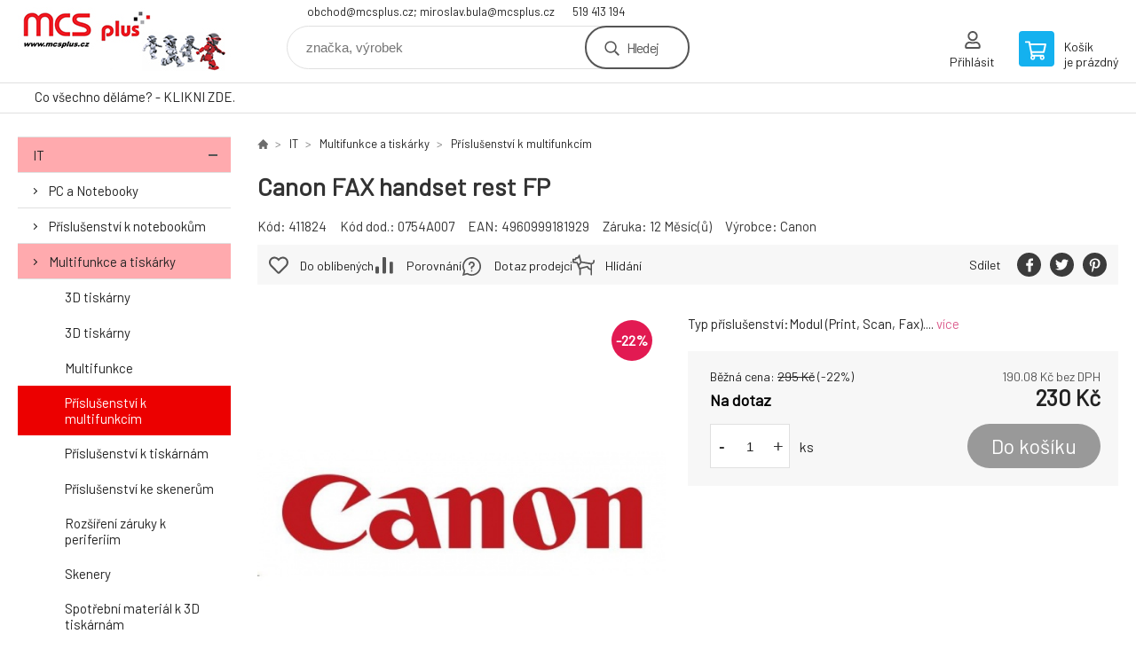

--- FILE ---
content_type: text/html; charset=utf-8
request_url: https://obchod.mcsplus.cz/canon-fax-handset-rest-fp/
body_size: 8282
content:
<!DOCTYPE html><html lang="cs"><head prefix="og: http://ogp.me/ns# fb: http://ogp.me/ns/fb#"><meta name="author" content="Zboží uvedené na Eshopu, není automaticky  skladem v kamenné prodejně." data-binargon="{&quot;fce&quot;:&quot;6&quot;, &quot;id&quot;:&quot;1805&quot;, &quot;menaId&quot;:&quot;1&quot;, &quot;menaName&quot;:&quot;Kč&quot;, &quot;languageCode&quot;:&quot;cs-CZ&quot;, &quot;skindir&quot;:&quot;demoeshopkonfi&quot;, &quot;cmslang&quot;:&quot;1&quot;, &quot;langiso&quot;:&quot;cs&quot;, &quot;skinversion&quot;:1768899844, &quot;zemeProDoruceniISO&quot;:&quot;&quot;}"><meta name="robots" content="index, follow, max-snippet:-1, max-image-preview:large"><meta http-equiv="content-type" content="text/html; charset=utf-8"><meta property="og:url" content="https://obchod.mcsplus.cz/canon-fax-handset-rest-fp/"/><meta property="og:site_name" content="https://obchod.mcsplus.cz"/><meta property="og:description" content="Typ příslušenství:Modul (Print, Scan, Fax)., Kategorie: Příslušenství k multifunkcím"/><meta property="og:title" content="Canon FAX handset rest FP"/><link rel="alternate" href="https://obchod.mcsplus.cz/canon-fax-handset-rest-fp/" hreflang="cs-CZ" />
  <link rel="image_src" href="https://obchod.mcsplus.cz/imgcache/9/f/p411824-187681-0a_260_260_18295.jpg" />
  <meta property="og:type" content="product"/>
  <meta property="og:image" content="https://obchod.mcsplus.cz/imgcache/9/f/p411824-187681-0a_260_260_18295.jpg"/>
 <meta name="description" content="Typ příslušenství:Modul (Print, Scan, Fax)., Kategorie: Příslušenství k multifunkcím">
<meta name="keywords" content="Canon FAX handset rest FP">
<meta name="audience" content="all">
<link rel="canonical" href="https://obchod.mcsplus.cz/canon-fax-handset-rest-fp/"><link rel="shortcut icon" href="https://obchod.mcsplus.cz/favicon.ico" type="image/x-icon">

			<link rel="preconnect" href="https://fonts.googleapis.com"><link rel="dns-prefetch" href="https://fonts.googleapis.com"><link rel="preconnect" href="https://i.binargon.cz"><link rel="dns-prefetch" href="https://i.binargon.cz"><meta name="viewport" content="width=device-width,initial-scale=1"><title>Canon FAX handset rest FP - Zboží uvedené na Eshopu, není automaticky  skladem v kamenné prodejně. </title><link rel="stylesheet" href="/skin/version-1768899844/demoeshopkonfi/css-obecne.css" type="text/css"><link rel="stylesheet" href="https://obchod.mcsplus.cz/skin/demoeshopkonfi/fancybox/jquery.fancybox.css" type="text/css" media="screen"><link href="https://fonts.googleapis.com/css?family=Barlow:wght@300;400;500;600;700&amp;display=swap&amp;subset=latin-ext" rel="stylesheet"><!--commonTemplates_head--><!--EO commonTemplates_head--></head><body class="cmsBody" data-ajax="0"><div class="mainContainer mainContainer--fce6"><header class="header header--default header--menu-enabled-false header--client-1"><div class="header__desktop"><div class="headerDefault"><a class="logo logo--custom logo--default" href="https://obchod.mcsplus.cz/" title="Zboží uvedené na Eshopu, není automaticky  skladem v kamenné prodejně. " role="banner" style="background-image: url(https://obchod.mcsplus.cz/imgcache/0/0/skin-demoeshopkonfi-logo-1_240_93_16529.png);">Zboží uvedené na Eshopu, není automaticky  skladem v kamenné prodejně. </a><section class="headerContact"><a class="headerContact__item headerContact__item--email" href="mailto:obchod@mcsplus.cz;%20miroslav.bula@mcsplus.cz" rel="nofollow">obchod@mcsplus.cz; miroslav.bula@mcsplus.cz</a><a class="headerContact__item headerContact__item--phone" href="tel:519%20413%20194" rel="nofollow">519 413 194</a></section><form class="search search--default" action="https://obchod.mcsplus.cz/hledani/" method="post" role="search" id="js-search-form"><div class="search__container search__container--default"><input type="hidden" name="send" value="1"><input type="hidden" name="listpos" value="0"><input class="search__input search__input--default" type="text" name="as_search" placeholder="značka, výrobek" autocomplete="off" id="js-search-input"><button class="search__button search__button--default" type="submit">Hledej</button></div></form><section class="userMenu userMenu--default"><a class="userMenu__item userMenu__item--signin js-fancy" href="#commonUserDialog" rel="nofollow"><div class="userMenu__icon userMenu__icon--signin"></div><div class="userMenu__title">Přihlásit</div></a></section><a class="cart cart--default" href="https://obchod.mcsplus.cz/pokladna/?objagree=0&amp;wtemp_krok=1" rel="nofollow"><div class="cart__icon cart__icon--cart"></div><div class="cart__text"><div class="cart__title">Košík</div><div class="cart__sum">je prázdný</div></div></a></div></div><div class="header__mobile"><section class="headerMobile"><a class="logo logo--custom logo--mobile" href="https://obchod.mcsplus.cz/" title="Zboží uvedené na Eshopu, není automaticky  skladem v kamenné prodejně. " role="banner" style="background-image: url(https://obchod.mcsplus.cz/imgcache/0/0/skin-demoeshopkonfi-logo-1_240_93_16529.png);">Zboží uvedené na Eshopu, není automaticky  skladem v kamenné prodejně. </a><form class="search search--mobile" action="https://obchod.mcsplus.cz/hledani/" method="post" role="search" id="js-search-form-mobile"><div class="search__container search__container--mobile"><input type="hidden" name="send" value="1"><input type="hidden" name="listpos" value="0"><input class="search__input search__input--mobile" type="text" name="as_search" placeholder="značka, výrobek" autocomplete="off" id="js-search-input-mobile"><button class="search__button search__button--mobile" type="submit">Hledej</button></div></form><div class="headerMobile__searchButton js-search-toggle">Hledej</div><a class="headerMobile__signInButton headerMobile__signInButton--signin js-fancy" href="#commonUserDialog"><div class="headerMobile__signInButton-icon"></div><div class="headerMobile__signInButton-title">Přihlásit</div></a><a class="cart cart--mobile" href="https://obchod.mcsplus.cz/pokladna/?objagree=0&amp;wtemp_krok=1" rel="nofollow"><div class="cart__icon cart__icon--cart"></div><div class="cart__text"><div class="cart__title">Košík</div><div class="cart__sum">je prázdný</div></div></a><div class="headerMobile__menuButton" id="js-menu-button">Menu</div></section></div></header><nav class="menu"><div class="menu__container menu__container--visibleOnDesktop-true menu__container--textpagesOnly-true" id="js-menu"><div class="menu__items" id="js-menu-items"><span class="menu__item menu__item--eshop menu__item--selected js-menu-item
                            " data-id="-2147483626"><a class="menu__link" href="https://obchod.mcsplus.cz/it/" title="IT" data-id="-2147483626">IT</a></span><span class="menu__item menu__item--eshop js-menu-item
                            " data-id="-2147483627"><a class="menu__link" href="https://obchod.mcsplus.cz/elektronika/" title="Elektronika" data-id="-2147483627">Elektronika</a></span><span class="menu__item menu__item--eshop js-menu-item
                            " data-id="-2147483625"><a class="menu__link" href="https://obchod.mcsplus.cz/hobby-a-zahrada/" title="Hobby a zahrada" data-id="-2147483625">Hobby a zahrada</a></span><span class="menu__item menu__item--eshop js-menu-item
                            " data-id="-2147483624"><a class="menu__link" href="https://obchod.mcsplus.cz/male-spotrebice-1/" title="Malé spotřebiče" data-id="-2147483624">Malé spotřebiče</a></span><span class="menu__item menu__item--eshop js-menu-item
                            " data-id="-2147483623"><a class="menu__link" href="https://obchod.mcsplus.cz/velke-spotrebice-1/" title="Velké spotřebiče" data-id="-2147483623">Velké spotřebiče</a></span><span class="menu__item menu__item--eshop js-menu-item
                            " data-id="-2147483622"><a class="menu__link" href="https://obchod.mcsplus.cz/sport-a-volny-cas-1/" title="Sport a volný čas" data-id="-2147483622">Sport a volný čas</a></span><span class="menu__item menu__item--eshop js-menu-item
                            " data-id="-2147483621"><a class="menu__link" href="https://obchod.mcsplus.cz/pece-o-telo/" title="Péče o tělo" data-id="-2147483621">Péče o tělo</a></span><span class="menu__item menu__item--eshop menu__item--textpage js-menu-item"><a class="menu__link" href="http://www.mcsplus.cz/nase-sluzby" title="Co všechno děláme? - KLIKNI ZDE.">Co všechno děláme? - KLIKNI ZDE.</a></span></div><div class="menu__user" id="js-user-menu-mobile"><section class="userMenu userMenu--default"><a class="userMenu__item userMenu__item--signin js-fancy" href="#commonUserDialog" rel="nofollow"><div class="userMenu__icon userMenu__icon--signin"></div><div class="userMenu__title">Přihlásit</div></a></section></div><div class="menu__contact" id="js-contact-mobile"><section class="headerContact"><a class="headerContact__item headerContact__item--email" href="mailto:obchod@mcsplus.cz;%20miroslav.bula@mcsplus.cz" rel="nofollow">obchod@mcsplus.cz; miroslav.bula@mcsplus.cz</a><a class="headerContact__item headerContact__item--phone" href="tel:519%20413%20194" rel="nofollow">519 413 194</a></section></div></div></nav><aside class="containerLeft"><ul class="tree tree--level-1"><li class="leaf leaf--level-1 leaf--open-true leaf--selected-false"><a class="leaf__link leaf__link--level-1 leaf__link--open-true leaf__link--selected-false" title="IT" href="https://obchod.mcsplus.cz/it/">IT<span class="leaf__icon js-leaf-toggle"></span></a><ul class="tree tree--level-2"><li class="leaf leaf--level-2 leaf--open-false leaf--selected-false"><a class="leaf__link leaf__link--level-2 leaf__link--open-false leaf__link--selected-false" title="PC a Notebooky" href="https://obchod.mcsplus.cz/it/pc-a-notebooky/">PC a Notebooky<span class="leaf__icon "></span></a></li><li class="leaf leaf--level-2 leaf--open-false leaf--selected-false"><a class="leaf__link leaf__link--level-2 leaf__link--open-false leaf__link--selected-false" title="Příslušenství k notebookům" href="https://obchod.mcsplus.cz/it/prislusenstvi-k-notebookum/">Příslušenství k notebookům<span class="leaf__icon "></span></a></li><li class="leaf leaf--level-2 leaf--open-true leaf--selected-false"><a class="leaf__link leaf__link--level-2 leaf__link--open-true leaf__link--selected-false" title="Multifunkce a tiskárky" href="https://obchod.mcsplus.cz/it/multifunkce-a-tiskarky/">Multifunkce a tiskárky<span class="leaf__icon "></span></a><ul class="tree tree--level-3"><li class="leaf leaf--level-3 leaf--open-false leaf--selected-false"><a class="leaf__link leaf__link--level-3 leaf__link--open-false leaf__link--selected-false" title="3D tiskárny" href="https://obchod.mcsplus.cz/it/multifunkce-a-tiskarky/3d-tiskarny-1/">3D tiskárny<span class="leaf__icon "></span></a></li><li class="leaf leaf--level-3 leaf--open-false leaf--selected-false"><a class="leaf__link leaf__link--level-3 leaf__link--open-false leaf__link--selected-false" title="3D tiskárny" href="https://obchod.mcsplus.cz/it/multifunkce-a-tiskarky/3d-tiskarny/">3D tiskárny<span class="leaf__icon "></span></a></li><li class="leaf leaf--level-3 leaf--open-false leaf--selected-false"><a class="leaf__link leaf__link--level-3 leaf__link--open-false leaf__link--selected-false" title="Multifunkce" href="https://obchod.mcsplus.cz/it/multifunkce-a-tiskarky/multifunkce/">Multifunkce<span class="leaf__icon "></span></a></li><li class="leaf leaf--level-3 leaf--open-true leaf--selected-true"><a class="leaf__link leaf__link--level-3 leaf__link--open-true leaf__link--selected-true" title="Příslušenství k multifunkcím" href="https://obchod.mcsplus.cz/it/multifunkce-a-tiskarky/prislusenstvi-k-multifunkcim/">Příslušenství k multifunkcím<span class="leaf__icon "></span></a></li><li class="leaf leaf--level-3 leaf--open-false leaf--selected-false"><a class="leaf__link leaf__link--level-3 leaf__link--open-false leaf__link--selected-false" title="Příslušenství k tiskárnám" href="https://obchod.mcsplus.cz/it/multifunkce-a-tiskarky/prislusenstvi-k-tiskarnam/">Příslušenství k tiskárnám<span class="leaf__icon "></span></a></li><li class="leaf leaf--level-3 leaf--open-false leaf--selected-false"><a class="leaf__link leaf__link--level-3 leaf__link--open-false leaf__link--selected-false" title="Příslušenství ke skenerům" href="https://obchod.mcsplus.cz/it/multifunkce-a-tiskarky/prislusenstvi-ke-skenerum/">Příslušenství ke skenerům<span class="leaf__icon "></span></a></li><li class="leaf leaf--level-3 leaf--open-false leaf--selected-false"><a class="leaf__link leaf__link--level-3 leaf__link--open-false leaf__link--selected-false" title="Rozšíření záruky k periferiím" href="https://obchod.mcsplus.cz/it/multifunkce-a-tiskarky/rozsireni-zaruky-k-periferiim/">Rozšíření záruky k periferiím<span class="leaf__icon "></span></a></li><li class="leaf leaf--level-3 leaf--open-false leaf--selected-false"><a class="leaf__link leaf__link--level-3 leaf__link--open-false leaf__link--selected-false" title="Skenery" href="https://obchod.mcsplus.cz/it/multifunkce-a-tiskarky/skenery/">Skenery<span class="leaf__icon "></span></a></li><li class="leaf leaf--level-3 leaf--open-false leaf--selected-false"><a class="leaf__link leaf__link--level-3 leaf__link--open-false leaf__link--selected-false" title="Spotřební materiál k 3D tiskárnám" href="https://obchod.mcsplus.cz/it/multifunkce-a-tiskarky/spotrebni-material-k-3d-tiskarnam/">Spotřební materiál k 3D tiskárnám<span class="leaf__icon "></span></a></li><li class="leaf leaf--level-3 leaf--open-false leaf--selected-false"><a class="leaf__link leaf__link--level-3 leaf__link--open-false leaf__link--selected-false" title="Spotřební materiál k periferiím" href="https://obchod.mcsplus.cz/it/multifunkce-a-tiskarky/spotrebni-material-k-periferiim/">Spotřební materiál k periferiím<span class="leaf__icon "></span></a></li><li class="leaf leaf--level-3 leaf--open-false leaf--selected-false"><a class="leaf__link leaf__link--level-3 leaf__link--open-false leaf__link--selected-false" title="Tiskárny" href="https://obchod.mcsplus.cz/it/multifunkce-a-tiskarky/tiskarny/">Tiskárny<span class="leaf__icon "></span></a></li><li class="leaf leaf--level-3 leaf--open-false leaf--selected-false"><a class="leaf__link leaf__link--level-3 leaf__link--open-false leaf__link--selected-false" title="Vzdálená podpora" href="https://obchod.mcsplus.cz/it/multifunkce-a-tiskarky/vzdalena-podpora/">Vzdálená podpora<span class="leaf__icon "></span></a></li></ul></li><li class="leaf leaf--level-2 leaf--open-false leaf--selected-false"><a class="leaf__link leaf__link--level-2 leaf__link--open-false leaf__link--selected-false" title="Komponenty" href="https://obchod.mcsplus.cz/it/komponenty/">Komponenty<span class="leaf__icon "></span></a></li><li class="leaf leaf--level-2 leaf--open-false leaf--selected-false"><a class="leaf__link leaf__link--level-2 leaf__link--open-false leaf__link--selected-false" title="Periferie" href="https://obchod.mcsplus.cz/it/periferie/">Periferie<span class="leaf__icon "></span></a></li><li class="leaf leaf--level-2 leaf--open-false leaf--selected-false"><a class="leaf__link leaf__link--level-2 leaf__link--open-false leaf__link--selected-false" title="Software" href="https://obchod.mcsplus.cz/it/software/">Software<span class="leaf__icon "></span></a></li><li class="leaf leaf--level-2 leaf--open-false leaf--selected-false"><a class="leaf__link leaf__link--level-2 leaf__link--open-false leaf__link--selected-false" title="Síťové prvky" href="https://obchod.mcsplus.cz/it/sitove-prvky/">Síťové prvky<span class="leaf__icon "></span></a></li><li class="leaf leaf--level-2 leaf--open-false leaf--selected-false"><a class="leaf__link leaf__link--level-2 leaf__link--open-false leaf__link--selected-false" title="Mobilní telefony a tablety" href="https://obchod.mcsplus.cz/it/mobilni-telefony-a-tablety-1/">Mobilní telefony a tablety<span class="leaf__icon "></span></a></li><li class="leaf leaf--level-2 leaf--open-false leaf--selected-false"><a class="leaf__link leaf__link--level-2 leaf__link--open-false leaf__link--selected-false" title="Kancelářská technika" href="https://obchod.mcsplus.cz/it/kancelarska-technika/">Kancelářská technika<span class="leaf__icon "></span></a></li><li class="leaf leaf--level-2 leaf--open-false leaf--selected-false"><a class="leaf__link leaf__link--level-2 leaf__link--open-false leaf__link--selected-false" title="Pokladní systémy" href="https://obchod.mcsplus.cz/it/pokladni-systemy/">Pokladní systémy<span class="leaf__icon "></span></a></li><li class="leaf leaf--level-2 leaf--open-false leaf--selected-false"><a class="leaf__link leaf__link--level-2 leaf__link--open-false leaf__link--selected-false" title="Servery a zálohování" href="https://obchod.mcsplus.cz/it/servery-a-zalohovani/">Servery a zálohování<span class="leaf__icon "></span></a></li><li class="leaf leaf--level-2 leaf--open-false leaf--selected-false"><a class="leaf__link leaf__link--level-2 leaf__link--open-false leaf__link--selected-false" title="Spotřební elektronika" href="https://obchod.mcsplus.cz/it/spotrebni-elektronika/">Spotřební elektronika<span class="leaf__icon "></span></a></li></ul></li><li class="leaf leaf--level-1 leaf--open-false leaf--selected-false"><a class="leaf__link leaf__link--level-1 leaf__link--open-false leaf__link--selected-false" title="Elektronika" href="https://obchod.mcsplus.cz/elektronika/">Elektronika<span class="leaf__icon "></span></a><ul class="tree tree--level-2"></ul></li><li class="leaf leaf--level-1 leaf--open-false leaf--selected-false"><a class="leaf__link leaf__link--level-1 leaf__link--open-false leaf__link--selected-false" title="Hobby a zahrada" href="https://obchod.mcsplus.cz/hobby-a-zahrada/">Hobby a zahrada<span class="leaf__icon "></span></a><ul class="tree tree--level-2"></ul></li><li class="leaf leaf--level-1 leaf--open-false leaf--selected-false"><a class="leaf__link leaf__link--level-1 leaf__link--open-false leaf__link--selected-false" title="Malé spotřebiče" href="https://obchod.mcsplus.cz/male-spotrebice-1/">Malé spotřebiče<span class="leaf__icon "></span></a></li><li class="leaf leaf--level-1 leaf--open-false leaf--selected-false"><a class="leaf__link leaf__link--level-1 leaf__link--open-false leaf__link--selected-false" title="Velké spotřebiče" href="https://obchod.mcsplus.cz/velke-spotrebice-1/">Velké spotřebiče<span class="leaf__icon "></span></a></li><li class="leaf leaf--level-1 leaf--open-false leaf--selected-false"><a class="leaf__link leaf__link--level-1 leaf__link--open-false leaf__link--selected-false" title="Sport a volný čas" href="https://obchod.mcsplus.cz/sport-a-volny-cas-1/">Sport a volný čas<span class="leaf__icon "></span></a></li><li class="leaf leaf--level-1 leaf--open-false leaf--selected-false"><a class="leaf__link leaf__link--level-1 leaf__link--open-false leaf__link--selected-false" title="Péče o tělo" href="https://obchod.mcsplus.cz/pece-o-telo/">Péče o tělo<span class="leaf__icon "></span></a></li></ul><div class="containerFiltersLeft"><div class="js-filters-left-column"></div></div></aside><main class="containerRight"><section class="fce6 fce6--columns-2" id="setbind-detail" data-enable-desc-change="false" data-setData='{"a":"https:\/\/obchod.mcsplus.cz","c":1,"d":1210,"d2":1210,"d3":0,"e":0,"cs":[{"a":1,"b":"Běžné zboží","c":"DEFAULT"},{"a":2,"b":"Novinka","c":"NEW"},{"a":3,"b":"Bazar","c":"BAZAR"},{"a":4,"b":"Akce","c":"AKCE"}],"f":{"a":1,"b":"Kč"},"st":[1],"j":"Canon FAX handset rest FP","k":"1805","m":"411824","n":"0754A007","o":"4960999181929","p":"https:\/\/obchod.mcsplus.cz\/imagegen.php?name=411824\/187681-0a.jpg&amp;ftime=1748423286","q":190.08,"r":230,"s":243.8,"t":295,"v":1,"x2":{"a":1,"b":"ks"},"x":{"a":"1","b":{"1":{"a":1,"b":"","c":"ks"},"2":{"a":2,"b":"","c":"g","d":2},"3":{"a":3,"b":"","c":"m","d":2},"4":{"a":4,"b":"","c":"cm","d":2},"5":{"a":5,"b":"","c":"kg","d":2}},"c":{}}}' data-setBindDiscountsCalc="0"><div class="fce6__top"><nav class="commonBreadcrumb"><a class="commonBreadcrumb__item commonBreadcrumb__item--first" href="https://obchod.mcsplus.cz" title="Zboží uvedené na Eshopu, není automaticky  skladem v kamenné prodejně. "><span class="commonBreadcrumb__textHP"></span></a><a class="commonBreadcrumb__item commonBreadcrumb__item--regular" href="https://obchod.mcsplus.cz/it/" title="IT">IT</a><a class="commonBreadcrumb__item commonBreadcrumb__item--regular" href="https://obchod.mcsplus.cz/it/multifunkce-a-tiskarky/" title="Multifunkce a tiskárky">Multifunkce a tiskárky</a><a class="commonBreadcrumb__item commonBreadcrumb__item--regular" href="https://obchod.mcsplus.cz/it/multifunkce-a-tiskarky/prislusenstvi-k-multifunkcim/" title="Příslušenství k multifunkcím">Příslušenství k multifunkcím</a><span class="commonBreadcrumb__item commonBreadcrumb__item--last" title="Canon FAX handset rest FP">Canon FAX handset rest FP</span></nav><h1 class="fce6__name" id="setbind-name">Canon FAX handset rest FP</h1></div><div class="fce6__left"><div class="mainImage mainImage--columns-2"><div id="js-fce6-mobile-gallery" data-zoom="default"><a class="mainImage__item js-fancy-thumbnail" data-fancybox-type="image" data-fancybox-group="thumbnails" target="_blank" title="" href="https://obchod.mcsplus.cz/imgcache/9/f/p411824-187681-0a_-1_-1_18295.jpg"><div class="mainImage__labelsLeft"><div id="setbind-labels-node"><div id="setbind-labels"></div></div></div><div class="mainImage__labelsRight"><div class="mainImage__discount" id="setbind-savings-percent-node-1" style="display:flex;">
						-<span id="setbind-savings-percent-1">22</span>%
					</div></div><img class="mainImage__image" id="setbind-image" width="540" height="540" title="Canon FAX handset rest FP" alt="Canon FAX handset rest FP" loading="lazy" src="https://obchod.mcsplus.cz/imgcache/9/f/p411824-187681-0a_540_540_18295.jpg"></a></div></div></div><form class="fce6__center" method="post" action="https://obchod.mcsplus.cz/canon-fax-handset-rest-fp/"><input name="nakup" type="hidden" value="1805" id="setbind-product-id"><div class="fce6__shortDescription fce6__shortDescription--whitespaceOnly">Typ příslušenství:Modul (Print, Scan, Fax).... <a class="fce6__descriptionLink js-scroll-to js-delegate-click" data-scroll-to="js-fce6-tabs" data-click-on="js-tabs-head-item-description">více</a></div><div class="fce6__purchaseBox" id="setbind-cart-node"><div class="flexContainer"><div class="fce6__priceBefore" id="setbind-price-vat-before-node"><span class="fce6__priceBeforeTitle">Běžná cena:
								</span><span class="fce6__priceBeforeStroke"><span class="fce6__priceBeforeValue" id="setbind-price-vat-before">295</span> <span class="fce6__priceBeforeCurrency">Kč</span></span><span class="fce6__priceBeforePercentContainer">
									(-<span class="fce6__priceBeforePercent" id="setbind-savings-percent-2">22</span>%)
								</span></div><div class="fce6__priceTaxExcluded"><span id="setbind-price-tax-excluded">190.08</span> Kč bez DPH</div></div><div class="fce6__referenceUnit"><div class="cMernaJednotka cMernaJednotka--detail" style="display:none;" id="setbind-mernaJednotka-node"><span class="cMernaJednotka__cenaS" id="setbind-mernaJednotka-cenaS"></span><span class="cMernaJednotka__mena">Kč</span><span class="cMernaJednotka__oddelovac">/</span><span class="cMernaJednotka__value" id="setbind-mernaJednotka-value"></span><span class="cMernaJednotka__unit" id="setbind-mernaJednotka-unit"></span></div></div><div class="flexContainer flexContainer--baseline"><div class="availability" id="setbind-availability"><span class="availability__outOfStock availability__outOfStock--supplier availability__outOfStock--deliveryId-0 availability__outOfStock--nadotaz" style="color:#000000">Na dotaz</span></div><div class="fce6__priceTaxIncluded"><span id="setbind-price-tax-included">230</span> Kč</div></div><div class="fce6__purchaseControl"><div class="fce6AmountUnit"><section class="amountInput js-amount-input"><button class="amountInput__button amountInput__button--minus" type="button" id="setbind-minus">-</button><input class="amountInput__input" name="ks" value="1" id="setbind-amount" type="text"><button class="amountInput__button amountInput__button--plus" type="button" id="setbind-plus">+</button></section><div class="fce6AmountUnit__unitSelect"><div class="unitSelect unitSelect--unit" id="setbind-cart-unit-name">ks</div></div></div><button class="fce6__buttonBuy" id="setbind-submit" data-pen="false">Do košíku</button></div></div><div class="fce6__cartUnitContainer" id="setbind-cart-unit-node"><div class="fce6__cartUnitTitle">Vyberte si zvýhodněné balení</div><div id="setbind-cart-unit-table"></div></div><div class="fce6__purchaseBox fce6__purchaseBox--error" id="setbind-error"></div><div class="fce6__quantityDiscounts" id="setbind-discounts-node"><div class="fce6__quantityDiscountsTitle">Množstevní slevy</div><div class="fce6__quantityDiscountsTable" id="setbind-discounts-table"></div></div></form><div class="fce6__right"><div class="fce6__rightContainer fce6__rightContainer--info"><div class="fce6__table"><div class="fce6__row fce6__row--code"><span class="fce6__rowLabel">Kód:
							</span><span class="fce6__rowValue" id="setbind-code">411824</span></div><div class="fce6__row fce6__row--code-supplier" id="setbind-code-supplier-node"><span class="fce6__rowLabel">Kód dod.:
							</span><span class="fce6__rowValue" id="setbind-code-supplier">0754A007</span></div><div class="fce6__row fce6__row--ean"><span class="fce6__rowLabel">EAN:
							</span><span class="fce6__rowValue" id="setbind-ean">4960999181929</span></div><div class="fce6__row fce6__row--warranty"><span class="fce6__rowLabel">Záruka:
							</span><span class="fce6__rowValue">12 Měsíc(ů)</span></div><div class="fce6__row fce6__row--producer"><span class="fce6__rowLabel">Výrobce:
							</span><a class="fce6__rowValue fce6__rowValue--link" href="https://obchod.mcsplus.cz/canon/" title="Canon">Canon</a></div></div></div><div class="fce6__rightContainer fce6__rightContainer--links"><div class="fce6RightLinks"><a class="fce6RightLinks-item fce6RightLinks-item--favourites" href="https://obchod.mcsplus.cz/canon-fax-handset-rest-fp/?createfav=1805" rel="nofollow">Do oblíbených</a><a class="fce6RightLinks-item fce6RightLinks-item--comparison" href="https://obchod.mcsplus.cz/canon-fax-handset-rest-fp/?pridatporovnani=1805" rel="nofollow">Porovnání</a><a class="fce6RightLinks-item fce6RightLinks-item--question js-fancy" href="#js-question-form" rel="nofollow">Dotaz prodejci</a><a class="fce6RightLinks-item fce6RightLinks-item--watchdog js-fancy" href="#js-watchdog-form" rel="nofollow">Hlídání</a></div></div><div class="fce6__rightContainer fce6__rightContainer--share"><section class="share"><div class="share__text">Sdílet</div><div class="share__buttons"><a class="share__button share__button--facebook" href="https://www.facebook.com/sharer/sharer.php?u=https://obchod.mcsplus.cz/canon-fax-handset-rest-fp/&amp;display=popup&amp;ref=plugin&amp;src=share_button" onclick="return !window.open(this.href, 'Facebook', 'width=640,height=580')" rel="nofollow"></a><a class="share__button share__button--twitter" href="https://twitter.com/intent/tweet?url=https://obchod.mcsplus.cz/canon-fax-handset-rest-fp/" onclick="return !window.open(this.href, 'Twitter', 'width=640,height=580')" rel="nofollow"></a><a class="share__button share__button--pinterest" href="//www.pinterest.com/pin/create/button/?url==https://obchod.mcsplus.cz/canon-fax-handset-rest-fp/" onclick="return !window.open(this.href, 'Pinterest', 'width=640,height=580')" rel="nofollow"></a></div></section></div></div><div class="fce6__bottom"><section class="tabs" id="js-fce6-tabs"><div class="tabs__head js-tabs-head"><div class="tabs__headItem js-tabs-head-item" id="js-tabs-head-item-description">Popis a parametry</div></div><div class="tabs__body js-tabs-body"><div class="tabs__bodyItem js-tabs-body-item"><div class="tabs__descriptionContainer flexContainer flexContainer--spaceBetween"><div class="fce6__description fce6__description--parameters-true typography typography--fce6"><h2 class="fce6__secondaryHeading">Canon FAX handset rest FP</h2><div id="setbind-description-default">Typ příslušenství:Modul (Print, Scan, Fax).</div></div><div class="fce6__parameters fce6__parameters--wide-true"><div class="fce6__paramsHeading">Parametry<a class="fce6__compare" href="https://obchod.mcsplus.cz/canon-fax-handset-rest-fp/?pridatporovnani=1805" rel="nofollow">Porovnání</a></div><div class="fce6__params fce6__params--wide-true"><div class="fce6__param"><div class="fce6__paramLeft">Typ příslušenství</div><div class="fce6__paramRight">Modul (Print, Scan, Fax)</div></div></div></div></div></div></div></section></div><div class="fce6__questionForm" id="js-question-form"><div class="moreInfoForm"><h1 class="moreInfoForm__main-title">Canon FAX handset rest FP</h1><form id="questionForm" class="moreInfoForm__form" method="post" action="https://obchod.mcsplus.cz/canon-fax-handset-rest-fp/" autocomplete="on"><div class="moreInfoForm__row"><label for="stiz_mail" class="moreInfoForm__label">E-mail</label><div class="moreInfoForm__value"><input type="email" class="moreInfoForm__input" id="stiz_mail" name="infoobratem" value="@" autocomplete="email" required="true" pattern="^\s*[^@\s]+@(\w+(-\w+)*\.)+[a-zA-Z]{2,63}\s*$"><div class="moreInfoForm__validation"><div class="validation" id="validation_stiz_mail"><div class="validation__icon"></div>Email, na který Vám přijde odpověď</div></div></div></div><div class="moreInfoForm__row"><label for="stiz_tel" class="moreInfoForm__label">Telefon</label><div class="moreInfoForm__value"><input type="tel" class="moreInfoForm__input" name="infoobratem3" id="stiz_tel" value="+420" autocomplete="tel" required="true" pattern="^(([+]|00)(\s*[0-9]){1,4}){0,1}(\s*[0-9]){9,10}$"><div class="moreInfoForm__validation"><div class="validation" id="validation_stiz_tel"><div class="validation__icon"></div>Zadejte kontaktní telefon</div></div></div></div><div class="moreInfoForm__row moreInfoForm__row--message"><label for="stiz_text" class="moreInfoForm__label">Vzkaz</label><div class="moreInfoForm__value"><textarea name="infoobratem2" class="moreInfoForm__textarea" id="stiz_text" required="true" pattern=".*[\S]{2,}.*"></textarea><div class="moreInfoForm__validation"><div class="validation" id="validation_stiz_text"><div class="validation__icon"></div>Vaše přání, alespoň 3 znaků</div></div></div></div><div class="moreInfoForm__captcha"><div class="moreInfoForm__captcha-google"><input data-binargon="commonReCaptcha" type="hidden" autocomplete="off" name="recaptchaResponse" id="recaptchaResponse" class="js-commonReCaptcha-response"><div style="display: none;"><input type="hidden" name="infoobratemcaptcha" id="infoobratemcaptcha" value="1"></div></div></div><div class="moreInfoForm__buttons-wrapper"><a href="/" title="Zpět do eshopu" class="moreInfoForm__back">Zpět do eshopu</a><button type="submit" class="moreInfoForm__send">Odeslat</button></div></form></div></div><div class="fce6__watchDogForm" id="js-watchdog-form"><div data-binargon="commonWatchDog" class="commonWatchDog commonWatchDog--common-popup-false"><form name="pes" id="pes" method="post" action="https://obchod.mcsplus.cz/canon-fax-handset-rest-fp/"><input type="hidden" name="haf" value="1" id="id_commonWatchDog_hidden_haf"><div class="commonWatchDog__title">Hlídání produktu</div><input type="hidden" name="detail" id="id_commonWatchDog_hidden_detail" value="1805"><div class="commonWatchDog__text">Zadejte podmínky a email, na který chcete poslat zprávu při splnění těchto podmínek</div><div class="commonWatchDog__body"><div class="commonWatchDog__body__inner"><div class="commonWatchDog__row"><input type="checkbox" name="haf_sklad" id="haf_sklad" class="commonWatchDog__input js-commonWatchDog-checkbox"><label for="haf_sklad" class="commonWatchDog__label">Produkt bude skladem</label></div><div class="commonWatchDog__row"><input type="checkbox" name="haf_cena" id="haf_cena2sdph" class="commonWatchDog__input js-commonWatchDog-checkbox"><label for="haf_cena2sdph" class="commonWatchDog__label">Pokud cena klesne pod</label><div class="commonWatchDog__price-input"><input type="number" class="commonWatchDog__input js-haf_cena2sdph_input" name="haf_cena2sdph" value="230"></div>Kč</div><div class="commonWatchDog__row"><input type="checkbox" name="haf_cena3" id="haf_cena3" class="commonWatchDog__input js-commonWatchDog-checkbox" checked><label for="haf_cena3" class="commonWatchDog__label">Při každé změně ceny</label></div><div class="commonWatchDog__row commonWatchDog__row--email"><label for="haf_mail" class="commonWatchDog__label commonWatchDog__label--email">Pošlete zprávu na můj email</label><input class="commonWatchDog__input" type="email" name="haf_mail" id="haf_mail" pattern=".*[\S]{2,}.*" required="true" value="@"></div></div></div><div class="commonWatchDog__footer"><div class="commonWatchDog__captcha"><input data-binargon="commonReCaptcha" type="hidden" autocomplete="off" name="recaptchaResponse" id="recaptchaResponse" class="js-commonReCaptcha-response"><div style="display: none;"><input type="hidden" name="" id="" value="1"></div></div><div class="commonWatchDog__button"><button class="btn" type="submit">Hlídat</button></div></div></form></div></div></section></main><section class="history"><div class="history__title">Naposledy navštívené</div><div class="history__container"><div class="history__items"><div class="productHistory productHistory--first"><a class="productHistory__link" href="https://obchod.mcsplus.cz/canon-fax-handset-rest-fp/" title="Canon FAX handset rest FP"><div class="productHistory__imageContainer"><img class="productHistory__image" src="https://obchod.mcsplus.cz/imgcache/9/f/p411824-187681-0a_115_115_18295.jpg" width="115" height="115" alt="Canon FAX handset rest FP" loading="lazy"></div><div class="productHistory__name">Canon FAX handset rest FP</div></a></div></div></div></section><section class="newsletter newsletter--fce6"><div class="newsletter__container"><div class="newsletter__text">Slevy a novinky e-mailem</div><form class="newsletter__form" method="post" action="https://obchod.mcsplus.cz/canon-fax-handset-rest-fp/" id="js-newsletter"><input type="hidden" name="recaptchaResponse" id="recaptchaResponse"><input class="newsletter__input" type="email" name="enov" placeholder="@" required="true"><button class="newsletter__button" type="submit"><span class="newsletter__buttonText newsletter__buttonText--1">Chci</span><span class="newsletter__buttonText newsletter__buttonText--2">odebírat</span></button></form><div class="newsletter__contact"><a class="newsletter__link newsletter__link--email" href="mailto:obchod@mcsplus.cz;%20miroslav.bula@mcsplus.cz" rel="nofollow">obchod@mcsplus.cz; miroslav.bula@mcsplus.cz</a><a class="newsletter__link newsletter__link--phone" href="tel:519%20413%20194" rel="nofollow">519 413 194</a></div></div></section><section class="preFooter preFooter--fce6"><div class="preFooter__content"><div class="preFooter__logo"><a class="logo logo--custom logo--footer" href="https://obchod.mcsplus.cz/" title="Zboží uvedené na Eshopu, není automaticky  skladem v kamenné prodejně. " role="banner" style="background-image: url(https://obchod.mcsplus.cz/imgcache/0/0/skin-demoeshopkonfi-logo-1_240_93_16529.png);">Zboží uvedené na Eshopu, není automaticky  skladem v kamenné prodejně. </a></div><address class="preFooter__address">MCS plus spol. s r.o.<br>Janáčkova 888/4<br>69301 Hustopeče<br>Česká Republika<br>IČO: 25535391<br>DIČ: CZ25535391</address><div class="preFooter__textpages"><div class="preFooter__textpagesColumn preFooter__textpagesColumn--1"><div class="preFooter__textpagesButton js-prefooter-textpages-button" data-id="1"><span class="preFooter__mobileOnly">Další informace</span></div><ul class="footerTextpages footerTextpages--default js-footerTextpages" data-id="1"><li class="footerTextpages__item"><a href="https://obchod.mcsplus.cz/zarucni-a-pozarucni-servis-pocitacu-notebooku-a-periferii/" title="Záruční a pozáruční servis počítačů, notebooků a periferií" class="footerTextpages__link ">Záruční a pozáruční servis počítačů, notebooků a periferií</a></li><li class="footerTextpages__item footerTextpages__item--TXTOBCH"><a href="https://obchod.mcsplus.cz/obchodni-podminky/" title="Obchodní podmínky" class="footerTextpages__link ">Obchodní podmínky</a></li><li class="footerTextpages__item"><a href="https://obchod.mcsplus.cz/vernostni-program/" title="Věrnostní program" class="footerTextpages__link ">Věrnostní program</a></li></ul></div><div class="preFooter__textpagesColumn preFooter__textpagesColumn--2"><div class="preFooter__textpagesButton js-prefooter-textpages-button" data-id="2"><span class="preFooter__mobileOnly">Textové stránky</span></div></div></div><section class="social"><a class="social__item social__item--facebook" href="https://www.facebook.com/MCSplus/" title="Facebook" target="_blank"></a></section><div class="preFooter__payments"></div></div></section><footer class="footer footer--fce6"><div class="footer__copyright"><span>Copyright © 2026 MCS plus spol. s r.o. </span><span>Všechna práva vyhrazena.</span></div><div class="footer__binargon"><a target="_blank" href="https://www.binargon.cz/weby/" title="www stránky, webové stránky">WWW stránky</a> dodal <a target="_blank" title="Binargon – individuální řešení eshopu, webových stránek a internetového prodeje" href="https://www.binargon.cz/">BINARGON.cz</a> - <a href="https://obchod.mcsplus.cz/sitemap/" title="">Mapa stránek</a></div><div class="footer__captcha" id="binargonRecaptchaBadge"></div><script type="text/javascript" src="/admin/js/binargon.recaptchaBadge.js" async="true" defer></script></footer></div><script type="text/javascript" src="/admin/js/index.php?load=jquery,jquery.fancybox.pack,glide,forms,range4,slick,binargon.whisperer,ajaxcontroll,binargon.cEssoxKalkulacka,binargon.cDeliveryClass,binargon.produktDetailClass,montanus.tabs,binargon.cVelikostniTabulky"></script><script type="text/javascript" src="https://obchod.mcsplus.cz/version-1768981295/indexjs_6_1_demoeshopkonfi.js"></script><div class="commonUserDialog commonUserDialog--common-popup-false" id="commonUserDialog" style="display:none;"><div class="commonUserDialog__loginForm"><div class="commonUserDialog__loginForm__title">Přihlášení</div><form method="post" action="https://obchod.mcsplus.cz/canon-fax-handset-rest-fp/" class="commonUserDialog__loginForm__form"><input type="hidden" name="loging" value="1"><div class="commonUserDialog__loginForm__row"><label class="commonUserDialog__loginForm__label commonUserDialog__loginForm__label--name">Uživatelské jméno:</label><input class="commonUserDialog__loginForm__input commonUserDialog__loginForm__input--name input" type="text" name="log_new" value="" autocomplete="username"></div><div class="commonUserDialog__loginForm__row"><label class="commonUserDialog__loginForm__label commonUserDialog__loginForm__label--password">Heslo:</label><input class="commonUserDialog__loginForm__input commonUserDialog__loginForm__input--password input" type="password" name="pass_new" value="" autocomplete="current-password"></div><div class="commonUserDialog__loginForm__row commonUserDialog__loginForm__row--buttonsWrap"><a class="commonUserDialog__loginForm__forgottenHref" href="https://obchod.mcsplus.cz/prihlaseni/">Zapomenuté heslo</a><button class="commonUserDialog__loginForm__button button" type="submit">Přihlásit</button></div><div class="commonUserDialog__loginForm__row commonUserDialog__loginForm__row--facebook"></div><div class="commonUserDialog__loginForm__row commonUserDialog__loginForm__row--register"><span class="commonUserDialog__loginForm__registrationDesc">Nemáte ještě účet?<a class="commonUserDialog__loginForm__registrationHref" href="https://obchod.mcsplus.cz/registrace/">Zaregistrujte se</a><span class="commonUserDialog__loginForm__registrationDot">.</span></span></div></form></div></div><!--commonTemplates (začátek)--><script data-binargon="common_json-ld (detail)" type="application/ld+json">{"@context":"http://schema.org/","@type":"Product","sku":"411824","name":"Canon FAX handset rest FP","image":["https:\/\/obchod.mcsplus.cz\/imagegen.php?name=411824\/187681-0a.jpg"],"description":"Typ příslušenství:Modul (Print, Scan, Fax).","gtin13":"4960999181929","manufacturer":"Canon","brand":{"@type":"Brand","name":"Canon"},"category":"IT","weight":"0.000","isRelatedTo":[],"isSimilarTo":[],"offers":{"@type":"Offer","price":"230","priceValidUntil":"2026-01-22","itemCondition":"http://schema.org/NewCondition","priceCurrency":"CZK","availability":"http:\/\/schema.org\/OutOfStock","url":"https://obchod.mcsplus.cz/canon-fax-handset-rest-fp/"}}</script><script data-binargon="common_json-ld (breadcrumb)" type="application/ld+json">{"@context":"http://schema.org","@type":"BreadcrumbList","itemListElement": [{"@type":"ListItem","position": 1,"item":{"@id":"https:\/\/obchod.mcsplus.cz","name":"Zboží uvedené na Eshopu, není automaticky  skladem v kamenné prodejně. ","image":""}},{"@type":"ListItem","position": 2,"item":{"@id":"https:\/\/obchod.mcsplus.cz\/it\/","name":"IT","image":"https:\/\/obchod.mcsplus.cz\/publicdoc\/edsystem\/52.jpg"}},{"@type":"ListItem","position": 3,"item":{"@id":"https:\/\/obchod.mcsplus.cz\/it\/multifunkce-a-tiskarky\/","name":"Multifunkce a tiskárky","image":"https:\/\/obchod.mcsplus.cz\/publicdoc\/edsystem\/121.jpg"}},{"@type":"ListItem","position": 4,"item":{"@id":"https:\/\/obchod.mcsplus.cz\/it\/multifunkce-a-tiskarky\/prislusenstvi-k-multifunkcim\/","name":"Příslušenství k multifunkcím","image":"http:\/\/mcsplus.edmarketlite.cz\/publicdoc\/69_1a.jpg"}},{"@type":"ListItem","position": 5,"item":{"@id":"https:\/\/obchod.mcsplus.cz\/canon-fax-handset-rest-fp\/","name":"Canon FAX handset rest FP","image":"https:\/\/obchod.mcsplus.cz\/imagegen.php?autoimage=411824"}}]}</script><!--commonTemplates (konec)--></body></html>


--- FILE ---
content_type: text/html; charset=utf-8
request_url: https://www.google.com/recaptcha/api2/anchor?ar=1&k=6Ld2s_MUAAAAAImTEtaP7FpvizBMUhNZO7p6SZXG&co=aHR0cHM6Ly9vYmNob2QubWNzcGx1cy5jejo0NDM.&hl=en&v=PoyoqOPhxBO7pBk68S4YbpHZ&size=invisible&anchor-ms=20000&execute-ms=30000&cb=noce5a76ief1
body_size: 48552
content:
<!DOCTYPE HTML><html dir="ltr" lang="en"><head><meta http-equiv="Content-Type" content="text/html; charset=UTF-8">
<meta http-equiv="X-UA-Compatible" content="IE=edge">
<title>reCAPTCHA</title>
<style type="text/css">
/* cyrillic-ext */
@font-face {
  font-family: 'Roboto';
  font-style: normal;
  font-weight: 400;
  font-stretch: 100%;
  src: url(//fonts.gstatic.com/s/roboto/v48/KFO7CnqEu92Fr1ME7kSn66aGLdTylUAMa3GUBHMdazTgWw.woff2) format('woff2');
  unicode-range: U+0460-052F, U+1C80-1C8A, U+20B4, U+2DE0-2DFF, U+A640-A69F, U+FE2E-FE2F;
}
/* cyrillic */
@font-face {
  font-family: 'Roboto';
  font-style: normal;
  font-weight: 400;
  font-stretch: 100%;
  src: url(//fonts.gstatic.com/s/roboto/v48/KFO7CnqEu92Fr1ME7kSn66aGLdTylUAMa3iUBHMdazTgWw.woff2) format('woff2');
  unicode-range: U+0301, U+0400-045F, U+0490-0491, U+04B0-04B1, U+2116;
}
/* greek-ext */
@font-face {
  font-family: 'Roboto';
  font-style: normal;
  font-weight: 400;
  font-stretch: 100%;
  src: url(//fonts.gstatic.com/s/roboto/v48/KFO7CnqEu92Fr1ME7kSn66aGLdTylUAMa3CUBHMdazTgWw.woff2) format('woff2');
  unicode-range: U+1F00-1FFF;
}
/* greek */
@font-face {
  font-family: 'Roboto';
  font-style: normal;
  font-weight: 400;
  font-stretch: 100%;
  src: url(//fonts.gstatic.com/s/roboto/v48/KFO7CnqEu92Fr1ME7kSn66aGLdTylUAMa3-UBHMdazTgWw.woff2) format('woff2');
  unicode-range: U+0370-0377, U+037A-037F, U+0384-038A, U+038C, U+038E-03A1, U+03A3-03FF;
}
/* math */
@font-face {
  font-family: 'Roboto';
  font-style: normal;
  font-weight: 400;
  font-stretch: 100%;
  src: url(//fonts.gstatic.com/s/roboto/v48/KFO7CnqEu92Fr1ME7kSn66aGLdTylUAMawCUBHMdazTgWw.woff2) format('woff2');
  unicode-range: U+0302-0303, U+0305, U+0307-0308, U+0310, U+0312, U+0315, U+031A, U+0326-0327, U+032C, U+032F-0330, U+0332-0333, U+0338, U+033A, U+0346, U+034D, U+0391-03A1, U+03A3-03A9, U+03B1-03C9, U+03D1, U+03D5-03D6, U+03F0-03F1, U+03F4-03F5, U+2016-2017, U+2034-2038, U+203C, U+2040, U+2043, U+2047, U+2050, U+2057, U+205F, U+2070-2071, U+2074-208E, U+2090-209C, U+20D0-20DC, U+20E1, U+20E5-20EF, U+2100-2112, U+2114-2115, U+2117-2121, U+2123-214F, U+2190, U+2192, U+2194-21AE, U+21B0-21E5, U+21F1-21F2, U+21F4-2211, U+2213-2214, U+2216-22FF, U+2308-230B, U+2310, U+2319, U+231C-2321, U+2336-237A, U+237C, U+2395, U+239B-23B7, U+23D0, U+23DC-23E1, U+2474-2475, U+25AF, U+25B3, U+25B7, U+25BD, U+25C1, U+25CA, U+25CC, U+25FB, U+266D-266F, U+27C0-27FF, U+2900-2AFF, U+2B0E-2B11, U+2B30-2B4C, U+2BFE, U+3030, U+FF5B, U+FF5D, U+1D400-1D7FF, U+1EE00-1EEFF;
}
/* symbols */
@font-face {
  font-family: 'Roboto';
  font-style: normal;
  font-weight: 400;
  font-stretch: 100%;
  src: url(//fonts.gstatic.com/s/roboto/v48/KFO7CnqEu92Fr1ME7kSn66aGLdTylUAMaxKUBHMdazTgWw.woff2) format('woff2');
  unicode-range: U+0001-000C, U+000E-001F, U+007F-009F, U+20DD-20E0, U+20E2-20E4, U+2150-218F, U+2190, U+2192, U+2194-2199, U+21AF, U+21E6-21F0, U+21F3, U+2218-2219, U+2299, U+22C4-22C6, U+2300-243F, U+2440-244A, U+2460-24FF, U+25A0-27BF, U+2800-28FF, U+2921-2922, U+2981, U+29BF, U+29EB, U+2B00-2BFF, U+4DC0-4DFF, U+FFF9-FFFB, U+10140-1018E, U+10190-1019C, U+101A0, U+101D0-101FD, U+102E0-102FB, U+10E60-10E7E, U+1D2C0-1D2D3, U+1D2E0-1D37F, U+1F000-1F0FF, U+1F100-1F1AD, U+1F1E6-1F1FF, U+1F30D-1F30F, U+1F315, U+1F31C, U+1F31E, U+1F320-1F32C, U+1F336, U+1F378, U+1F37D, U+1F382, U+1F393-1F39F, U+1F3A7-1F3A8, U+1F3AC-1F3AF, U+1F3C2, U+1F3C4-1F3C6, U+1F3CA-1F3CE, U+1F3D4-1F3E0, U+1F3ED, U+1F3F1-1F3F3, U+1F3F5-1F3F7, U+1F408, U+1F415, U+1F41F, U+1F426, U+1F43F, U+1F441-1F442, U+1F444, U+1F446-1F449, U+1F44C-1F44E, U+1F453, U+1F46A, U+1F47D, U+1F4A3, U+1F4B0, U+1F4B3, U+1F4B9, U+1F4BB, U+1F4BF, U+1F4C8-1F4CB, U+1F4D6, U+1F4DA, U+1F4DF, U+1F4E3-1F4E6, U+1F4EA-1F4ED, U+1F4F7, U+1F4F9-1F4FB, U+1F4FD-1F4FE, U+1F503, U+1F507-1F50B, U+1F50D, U+1F512-1F513, U+1F53E-1F54A, U+1F54F-1F5FA, U+1F610, U+1F650-1F67F, U+1F687, U+1F68D, U+1F691, U+1F694, U+1F698, U+1F6AD, U+1F6B2, U+1F6B9-1F6BA, U+1F6BC, U+1F6C6-1F6CF, U+1F6D3-1F6D7, U+1F6E0-1F6EA, U+1F6F0-1F6F3, U+1F6F7-1F6FC, U+1F700-1F7FF, U+1F800-1F80B, U+1F810-1F847, U+1F850-1F859, U+1F860-1F887, U+1F890-1F8AD, U+1F8B0-1F8BB, U+1F8C0-1F8C1, U+1F900-1F90B, U+1F93B, U+1F946, U+1F984, U+1F996, U+1F9E9, U+1FA00-1FA6F, U+1FA70-1FA7C, U+1FA80-1FA89, U+1FA8F-1FAC6, U+1FACE-1FADC, U+1FADF-1FAE9, U+1FAF0-1FAF8, U+1FB00-1FBFF;
}
/* vietnamese */
@font-face {
  font-family: 'Roboto';
  font-style: normal;
  font-weight: 400;
  font-stretch: 100%;
  src: url(//fonts.gstatic.com/s/roboto/v48/KFO7CnqEu92Fr1ME7kSn66aGLdTylUAMa3OUBHMdazTgWw.woff2) format('woff2');
  unicode-range: U+0102-0103, U+0110-0111, U+0128-0129, U+0168-0169, U+01A0-01A1, U+01AF-01B0, U+0300-0301, U+0303-0304, U+0308-0309, U+0323, U+0329, U+1EA0-1EF9, U+20AB;
}
/* latin-ext */
@font-face {
  font-family: 'Roboto';
  font-style: normal;
  font-weight: 400;
  font-stretch: 100%;
  src: url(//fonts.gstatic.com/s/roboto/v48/KFO7CnqEu92Fr1ME7kSn66aGLdTylUAMa3KUBHMdazTgWw.woff2) format('woff2');
  unicode-range: U+0100-02BA, U+02BD-02C5, U+02C7-02CC, U+02CE-02D7, U+02DD-02FF, U+0304, U+0308, U+0329, U+1D00-1DBF, U+1E00-1E9F, U+1EF2-1EFF, U+2020, U+20A0-20AB, U+20AD-20C0, U+2113, U+2C60-2C7F, U+A720-A7FF;
}
/* latin */
@font-face {
  font-family: 'Roboto';
  font-style: normal;
  font-weight: 400;
  font-stretch: 100%;
  src: url(//fonts.gstatic.com/s/roboto/v48/KFO7CnqEu92Fr1ME7kSn66aGLdTylUAMa3yUBHMdazQ.woff2) format('woff2');
  unicode-range: U+0000-00FF, U+0131, U+0152-0153, U+02BB-02BC, U+02C6, U+02DA, U+02DC, U+0304, U+0308, U+0329, U+2000-206F, U+20AC, U+2122, U+2191, U+2193, U+2212, U+2215, U+FEFF, U+FFFD;
}
/* cyrillic-ext */
@font-face {
  font-family: 'Roboto';
  font-style: normal;
  font-weight: 500;
  font-stretch: 100%;
  src: url(//fonts.gstatic.com/s/roboto/v48/KFO7CnqEu92Fr1ME7kSn66aGLdTylUAMa3GUBHMdazTgWw.woff2) format('woff2');
  unicode-range: U+0460-052F, U+1C80-1C8A, U+20B4, U+2DE0-2DFF, U+A640-A69F, U+FE2E-FE2F;
}
/* cyrillic */
@font-face {
  font-family: 'Roboto';
  font-style: normal;
  font-weight: 500;
  font-stretch: 100%;
  src: url(//fonts.gstatic.com/s/roboto/v48/KFO7CnqEu92Fr1ME7kSn66aGLdTylUAMa3iUBHMdazTgWw.woff2) format('woff2');
  unicode-range: U+0301, U+0400-045F, U+0490-0491, U+04B0-04B1, U+2116;
}
/* greek-ext */
@font-face {
  font-family: 'Roboto';
  font-style: normal;
  font-weight: 500;
  font-stretch: 100%;
  src: url(//fonts.gstatic.com/s/roboto/v48/KFO7CnqEu92Fr1ME7kSn66aGLdTylUAMa3CUBHMdazTgWw.woff2) format('woff2');
  unicode-range: U+1F00-1FFF;
}
/* greek */
@font-face {
  font-family: 'Roboto';
  font-style: normal;
  font-weight: 500;
  font-stretch: 100%;
  src: url(//fonts.gstatic.com/s/roboto/v48/KFO7CnqEu92Fr1ME7kSn66aGLdTylUAMa3-UBHMdazTgWw.woff2) format('woff2');
  unicode-range: U+0370-0377, U+037A-037F, U+0384-038A, U+038C, U+038E-03A1, U+03A3-03FF;
}
/* math */
@font-face {
  font-family: 'Roboto';
  font-style: normal;
  font-weight: 500;
  font-stretch: 100%;
  src: url(//fonts.gstatic.com/s/roboto/v48/KFO7CnqEu92Fr1ME7kSn66aGLdTylUAMawCUBHMdazTgWw.woff2) format('woff2');
  unicode-range: U+0302-0303, U+0305, U+0307-0308, U+0310, U+0312, U+0315, U+031A, U+0326-0327, U+032C, U+032F-0330, U+0332-0333, U+0338, U+033A, U+0346, U+034D, U+0391-03A1, U+03A3-03A9, U+03B1-03C9, U+03D1, U+03D5-03D6, U+03F0-03F1, U+03F4-03F5, U+2016-2017, U+2034-2038, U+203C, U+2040, U+2043, U+2047, U+2050, U+2057, U+205F, U+2070-2071, U+2074-208E, U+2090-209C, U+20D0-20DC, U+20E1, U+20E5-20EF, U+2100-2112, U+2114-2115, U+2117-2121, U+2123-214F, U+2190, U+2192, U+2194-21AE, U+21B0-21E5, U+21F1-21F2, U+21F4-2211, U+2213-2214, U+2216-22FF, U+2308-230B, U+2310, U+2319, U+231C-2321, U+2336-237A, U+237C, U+2395, U+239B-23B7, U+23D0, U+23DC-23E1, U+2474-2475, U+25AF, U+25B3, U+25B7, U+25BD, U+25C1, U+25CA, U+25CC, U+25FB, U+266D-266F, U+27C0-27FF, U+2900-2AFF, U+2B0E-2B11, U+2B30-2B4C, U+2BFE, U+3030, U+FF5B, U+FF5D, U+1D400-1D7FF, U+1EE00-1EEFF;
}
/* symbols */
@font-face {
  font-family: 'Roboto';
  font-style: normal;
  font-weight: 500;
  font-stretch: 100%;
  src: url(//fonts.gstatic.com/s/roboto/v48/KFO7CnqEu92Fr1ME7kSn66aGLdTylUAMaxKUBHMdazTgWw.woff2) format('woff2');
  unicode-range: U+0001-000C, U+000E-001F, U+007F-009F, U+20DD-20E0, U+20E2-20E4, U+2150-218F, U+2190, U+2192, U+2194-2199, U+21AF, U+21E6-21F0, U+21F3, U+2218-2219, U+2299, U+22C4-22C6, U+2300-243F, U+2440-244A, U+2460-24FF, U+25A0-27BF, U+2800-28FF, U+2921-2922, U+2981, U+29BF, U+29EB, U+2B00-2BFF, U+4DC0-4DFF, U+FFF9-FFFB, U+10140-1018E, U+10190-1019C, U+101A0, U+101D0-101FD, U+102E0-102FB, U+10E60-10E7E, U+1D2C0-1D2D3, U+1D2E0-1D37F, U+1F000-1F0FF, U+1F100-1F1AD, U+1F1E6-1F1FF, U+1F30D-1F30F, U+1F315, U+1F31C, U+1F31E, U+1F320-1F32C, U+1F336, U+1F378, U+1F37D, U+1F382, U+1F393-1F39F, U+1F3A7-1F3A8, U+1F3AC-1F3AF, U+1F3C2, U+1F3C4-1F3C6, U+1F3CA-1F3CE, U+1F3D4-1F3E0, U+1F3ED, U+1F3F1-1F3F3, U+1F3F5-1F3F7, U+1F408, U+1F415, U+1F41F, U+1F426, U+1F43F, U+1F441-1F442, U+1F444, U+1F446-1F449, U+1F44C-1F44E, U+1F453, U+1F46A, U+1F47D, U+1F4A3, U+1F4B0, U+1F4B3, U+1F4B9, U+1F4BB, U+1F4BF, U+1F4C8-1F4CB, U+1F4D6, U+1F4DA, U+1F4DF, U+1F4E3-1F4E6, U+1F4EA-1F4ED, U+1F4F7, U+1F4F9-1F4FB, U+1F4FD-1F4FE, U+1F503, U+1F507-1F50B, U+1F50D, U+1F512-1F513, U+1F53E-1F54A, U+1F54F-1F5FA, U+1F610, U+1F650-1F67F, U+1F687, U+1F68D, U+1F691, U+1F694, U+1F698, U+1F6AD, U+1F6B2, U+1F6B9-1F6BA, U+1F6BC, U+1F6C6-1F6CF, U+1F6D3-1F6D7, U+1F6E0-1F6EA, U+1F6F0-1F6F3, U+1F6F7-1F6FC, U+1F700-1F7FF, U+1F800-1F80B, U+1F810-1F847, U+1F850-1F859, U+1F860-1F887, U+1F890-1F8AD, U+1F8B0-1F8BB, U+1F8C0-1F8C1, U+1F900-1F90B, U+1F93B, U+1F946, U+1F984, U+1F996, U+1F9E9, U+1FA00-1FA6F, U+1FA70-1FA7C, U+1FA80-1FA89, U+1FA8F-1FAC6, U+1FACE-1FADC, U+1FADF-1FAE9, U+1FAF0-1FAF8, U+1FB00-1FBFF;
}
/* vietnamese */
@font-face {
  font-family: 'Roboto';
  font-style: normal;
  font-weight: 500;
  font-stretch: 100%;
  src: url(//fonts.gstatic.com/s/roboto/v48/KFO7CnqEu92Fr1ME7kSn66aGLdTylUAMa3OUBHMdazTgWw.woff2) format('woff2');
  unicode-range: U+0102-0103, U+0110-0111, U+0128-0129, U+0168-0169, U+01A0-01A1, U+01AF-01B0, U+0300-0301, U+0303-0304, U+0308-0309, U+0323, U+0329, U+1EA0-1EF9, U+20AB;
}
/* latin-ext */
@font-face {
  font-family: 'Roboto';
  font-style: normal;
  font-weight: 500;
  font-stretch: 100%;
  src: url(//fonts.gstatic.com/s/roboto/v48/KFO7CnqEu92Fr1ME7kSn66aGLdTylUAMa3KUBHMdazTgWw.woff2) format('woff2');
  unicode-range: U+0100-02BA, U+02BD-02C5, U+02C7-02CC, U+02CE-02D7, U+02DD-02FF, U+0304, U+0308, U+0329, U+1D00-1DBF, U+1E00-1E9F, U+1EF2-1EFF, U+2020, U+20A0-20AB, U+20AD-20C0, U+2113, U+2C60-2C7F, U+A720-A7FF;
}
/* latin */
@font-face {
  font-family: 'Roboto';
  font-style: normal;
  font-weight: 500;
  font-stretch: 100%;
  src: url(//fonts.gstatic.com/s/roboto/v48/KFO7CnqEu92Fr1ME7kSn66aGLdTylUAMa3yUBHMdazQ.woff2) format('woff2');
  unicode-range: U+0000-00FF, U+0131, U+0152-0153, U+02BB-02BC, U+02C6, U+02DA, U+02DC, U+0304, U+0308, U+0329, U+2000-206F, U+20AC, U+2122, U+2191, U+2193, U+2212, U+2215, U+FEFF, U+FFFD;
}
/* cyrillic-ext */
@font-face {
  font-family: 'Roboto';
  font-style: normal;
  font-weight: 900;
  font-stretch: 100%;
  src: url(//fonts.gstatic.com/s/roboto/v48/KFO7CnqEu92Fr1ME7kSn66aGLdTylUAMa3GUBHMdazTgWw.woff2) format('woff2');
  unicode-range: U+0460-052F, U+1C80-1C8A, U+20B4, U+2DE0-2DFF, U+A640-A69F, U+FE2E-FE2F;
}
/* cyrillic */
@font-face {
  font-family: 'Roboto';
  font-style: normal;
  font-weight: 900;
  font-stretch: 100%;
  src: url(//fonts.gstatic.com/s/roboto/v48/KFO7CnqEu92Fr1ME7kSn66aGLdTylUAMa3iUBHMdazTgWw.woff2) format('woff2');
  unicode-range: U+0301, U+0400-045F, U+0490-0491, U+04B0-04B1, U+2116;
}
/* greek-ext */
@font-face {
  font-family: 'Roboto';
  font-style: normal;
  font-weight: 900;
  font-stretch: 100%;
  src: url(//fonts.gstatic.com/s/roboto/v48/KFO7CnqEu92Fr1ME7kSn66aGLdTylUAMa3CUBHMdazTgWw.woff2) format('woff2');
  unicode-range: U+1F00-1FFF;
}
/* greek */
@font-face {
  font-family: 'Roboto';
  font-style: normal;
  font-weight: 900;
  font-stretch: 100%;
  src: url(//fonts.gstatic.com/s/roboto/v48/KFO7CnqEu92Fr1ME7kSn66aGLdTylUAMa3-UBHMdazTgWw.woff2) format('woff2');
  unicode-range: U+0370-0377, U+037A-037F, U+0384-038A, U+038C, U+038E-03A1, U+03A3-03FF;
}
/* math */
@font-face {
  font-family: 'Roboto';
  font-style: normal;
  font-weight: 900;
  font-stretch: 100%;
  src: url(//fonts.gstatic.com/s/roboto/v48/KFO7CnqEu92Fr1ME7kSn66aGLdTylUAMawCUBHMdazTgWw.woff2) format('woff2');
  unicode-range: U+0302-0303, U+0305, U+0307-0308, U+0310, U+0312, U+0315, U+031A, U+0326-0327, U+032C, U+032F-0330, U+0332-0333, U+0338, U+033A, U+0346, U+034D, U+0391-03A1, U+03A3-03A9, U+03B1-03C9, U+03D1, U+03D5-03D6, U+03F0-03F1, U+03F4-03F5, U+2016-2017, U+2034-2038, U+203C, U+2040, U+2043, U+2047, U+2050, U+2057, U+205F, U+2070-2071, U+2074-208E, U+2090-209C, U+20D0-20DC, U+20E1, U+20E5-20EF, U+2100-2112, U+2114-2115, U+2117-2121, U+2123-214F, U+2190, U+2192, U+2194-21AE, U+21B0-21E5, U+21F1-21F2, U+21F4-2211, U+2213-2214, U+2216-22FF, U+2308-230B, U+2310, U+2319, U+231C-2321, U+2336-237A, U+237C, U+2395, U+239B-23B7, U+23D0, U+23DC-23E1, U+2474-2475, U+25AF, U+25B3, U+25B7, U+25BD, U+25C1, U+25CA, U+25CC, U+25FB, U+266D-266F, U+27C0-27FF, U+2900-2AFF, U+2B0E-2B11, U+2B30-2B4C, U+2BFE, U+3030, U+FF5B, U+FF5D, U+1D400-1D7FF, U+1EE00-1EEFF;
}
/* symbols */
@font-face {
  font-family: 'Roboto';
  font-style: normal;
  font-weight: 900;
  font-stretch: 100%;
  src: url(//fonts.gstatic.com/s/roboto/v48/KFO7CnqEu92Fr1ME7kSn66aGLdTylUAMaxKUBHMdazTgWw.woff2) format('woff2');
  unicode-range: U+0001-000C, U+000E-001F, U+007F-009F, U+20DD-20E0, U+20E2-20E4, U+2150-218F, U+2190, U+2192, U+2194-2199, U+21AF, U+21E6-21F0, U+21F3, U+2218-2219, U+2299, U+22C4-22C6, U+2300-243F, U+2440-244A, U+2460-24FF, U+25A0-27BF, U+2800-28FF, U+2921-2922, U+2981, U+29BF, U+29EB, U+2B00-2BFF, U+4DC0-4DFF, U+FFF9-FFFB, U+10140-1018E, U+10190-1019C, U+101A0, U+101D0-101FD, U+102E0-102FB, U+10E60-10E7E, U+1D2C0-1D2D3, U+1D2E0-1D37F, U+1F000-1F0FF, U+1F100-1F1AD, U+1F1E6-1F1FF, U+1F30D-1F30F, U+1F315, U+1F31C, U+1F31E, U+1F320-1F32C, U+1F336, U+1F378, U+1F37D, U+1F382, U+1F393-1F39F, U+1F3A7-1F3A8, U+1F3AC-1F3AF, U+1F3C2, U+1F3C4-1F3C6, U+1F3CA-1F3CE, U+1F3D4-1F3E0, U+1F3ED, U+1F3F1-1F3F3, U+1F3F5-1F3F7, U+1F408, U+1F415, U+1F41F, U+1F426, U+1F43F, U+1F441-1F442, U+1F444, U+1F446-1F449, U+1F44C-1F44E, U+1F453, U+1F46A, U+1F47D, U+1F4A3, U+1F4B0, U+1F4B3, U+1F4B9, U+1F4BB, U+1F4BF, U+1F4C8-1F4CB, U+1F4D6, U+1F4DA, U+1F4DF, U+1F4E3-1F4E6, U+1F4EA-1F4ED, U+1F4F7, U+1F4F9-1F4FB, U+1F4FD-1F4FE, U+1F503, U+1F507-1F50B, U+1F50D, U+1F512-1F513, U+1F53E-1F54A, U+1F54F-1F5FA, U+1F610, U+1F650-1F67F, U+1F687, U+1F68D, U+1F691, U+1F694, U+1F698, U+1F6AD, U+1F6B2, U+1F6B9-1F6BA, U+1F6BC, U+1F6C6-1F6CF, U+1F6D3-1F6D7, U+1F6E0-1F6EA, U+1F6F0-1F6F3, U+1F6F7-1F6FC, U+1F700-1F7FF, U+1F800-1F80B, U+1F810-1F847, U+1F850-1F859, U+1F860-1F887, U+1F890-1F8AD, U+1F8B0-1F8BB, U+1F8C0-1F8C1, U+1F900-1F90B, U+1F93B, U+1F946, U+1F984, U+1F996, U+1F9E9, U+1FA00-1FA6F, U+1FA70-1FA7C, U+1FA80-1FA89, U+1FA8F-1FAC6, U+1FACE-1FADC, U+1FADF-1FAE9, U+1FAF0-1FAF8, U+1FB00-1FBFF;
}
/* vietnamese */
@font-face {
  font-family: 'Roboto';
  font-style: normal;
  font-weight: 900;
  font-stretch: 100%;
  src: url(//fonts.gstatic.com/s/roboto/v48/KFO7CnqEu92Fr1ME7kSn66aGLdTylUAMa3OUBHMdazTgWw.woff2) format('woff2');
  unicode-range: U+0102-0103, U+0110-0111, U+0128-0129, U+0168-0169, U+01A0-01A1, U+01AF-01B0, U+0300-0301, U+0303-0304, U+0308-0309, U+0323, U+0329, U+1EA0-1EF9, U+20AB;
}
/* latin-ext */
@font-face {
  font-family: 'Roboto';
  font-style: normal;
  font-weight: 900;
  font-stretch: 100%;
  src: url(//fonts.gstatic.com/s/roboto/v48/KFO7CnqEu92Fr1ME7kSn66aGLdTylUAMa3KUBHMdazTgWw.woff2) format('woff2');
  unicode-range: U+0100-02BA, U+02BD-02C5, U+02C7-02CC, U+02CE-02D7, U+02DD-02FF, U+0304, U+0308, U+0329, U+1D00-1DBF, U+1E00-1E9F, U+1EF2-1EFF, U+2020, U+20A0-20AB, U+20AD-20C0, U+2113, U+2C60-2C7F, U+A720-A7FF;
}
/* latin */
@font-face {
  font-family: 'Roboto';
  font-style: normal;
  font-weight: 900;
  font-stretch: 100%;
  src: url(//fonts.gstatic.com/s/roboto/v48/KFO7CnqEu92Fr1ME7kSn66aGLdTylUAMa3yUBHMdazQ.woff2) format('woff2');
  unicode-range: U+0000-00FF, U+0131, U+0152-0153, U+02BB-02BC, U+02C6, U+02DA, U+02DC, U+0304, U+0308, U+0329, U+2000-206F, U+20AC, U+2122, U+2191, U+2193, U+2212, U+2215, U+FEFF, U+FFFD;
}

</style>
<link rel="stylesheet" type="text/css" href="https://www.gstatic.com/recaptcha/releases/PoyoqOPhxBO7pBk68S4YbpHZ/styles__ltr.css">
<script nonce="GtsFDateGJPtCzStATqGWw" type="text/javascript">window['__recaptcha_api'] = 'https://www.google.com/recaptcha/api2/';</script>
<script type="text/javascript" src="https://www.gstatic.com/recaptcha/releases/PoyoqOPhxBO7pBk68S4YbpHZ/recaptcha__en.js" nonce="GtsFDateGJPtCzStATqGWw">
      
    </script></head>
<body><div id="rc-anchor-alert" class="rc-anchor-alert"></div>
<input type="hidden" id="recaptcha-token" value="[base64]">
<script type="text/javascript" nonce="GtsFDateGJPtCzStATqGWw">
      recaptcha.anchor.Main.init("[\x22ainput\x22,[\x22bgdata\x22,\x22\x22,\[base64]/[base64]/[base64]/bmV3IHJbeF0oY1swXSk6RT09Mj9uZXcgclt4XShjWzBdLGNbMV0pOkU9PTM/bmV3IHJbeF0oY1swXSxjWzFdLGNbMl0pOkU9PTQ/[base64]/[base64]/[base64]/[base64]/[base64]/[base64]/[base64]/[base64]\x22,\[base64]\\u003d\\u003d\x22,\x22wosEOzE0wrkOIMKWw6zCv2XDh2PCrBXCiMOaw6d1wrXDtMKnwr/[base64]/CkcKlw7dXPcO/wrM+dgTCmcOsw6NBLSjDu2R9w5DCqcOtw6fCnR/DiXXDsMKJwokUw6clfBY+w4DCoAfCisKNwrhCw4TCg8OoSMORwp9SwqxxwpDDr3/Do8ObKHTDvcOAw5LDmcOGZcK2w6lLwo4eYXIXLRtGHX3DhU9HwpMuw4vDnsK4w4/DiMO1M8OgwpMcdMKufsKow5zCkFYVJxTCnUDDgEzDsMKVw4nDjsOuwpdjw4YoawTDvCrCuEvCkDTDscOfw5V/AsKowoNQd8KROMOPPsOBw5HCgsKuw59fwqRZw4bDiwchw5QvwqPDjTNwQMOtesORw5/DucOaViw5wrfDiCNNZx18FzHDv8K4bMK6bBMKRMOnVsKrwrDDhcOjw5jDgsK/[base64]/w78Yw7LCixzDoSDDlsOiw6XCrQvCmsOBwp3DvWHDusOdwq/CnsKtwq3Dq1MMTsOKw4oPw5HCpMOMekHCssODXlTDrg/DpDQywrrDpB7DrH7DlsK6Dk3CrcKJw4FkcMKSCQIILxTDvmscwrxTNDPDnUzDhsOCw70nwpN6w6FpE8ONwqppEMKdwq4ufAIHw7TDr8ONOsODTTknwoFfR8KLwr5wPwhsw5HDrMOiw5YOFz7Cr8OzIsOywqTCs8KOw7zDvxHCjMK+MwzDjH/[base64]/E8Oiw5PCpMO9woVQNAhhXU3DpwvDpwvDhcOHw6UrEMKnw5vDm18NEUPDok7Cm8KQw5XDqTEbw7DCgsOdBsKaMXMQw5zCuDIqwohUYsO4wo/ClXXCgsK+wrlkPcKYw4XCk1XDsRrDsMKoHzRLwrY7DkRrbMKlwrUEMwbChcOow5odwp/[base64]/E1/[base64]/CqmvDq3xzwobDvCcawrguwp0sKsOAw5JDDWTDmsKvw4hWOigoHMO5w4nDtE02HhDDvCvChcORwoxkw7jDiBXDhcOlSMOhwpHCsMOfw71Ew7tWw5XDksOkwohswoNGwoPChsOlNMOJScKjaFU7FMOLw7TCn8OrGcOuw7zCnVrDhsK3QizDi8OSMRNGwrxzesO/bMOBA8O/HMKtwojDnAxmw7pGw4gdwo89w63CuMKgwr7Dun/Du03Dq2dWTsOmYsO0wphLw6TDqzLDtMOfaMOFw6gSTwRnw7ofwql/TMKlw48vZ180w7XChm0vTsOkeWTChQZXw64/[base64]/DmsOpVhhUwp7CvnFLw4jCrMOuEcOMb8KjYRt/w5rCiTLCtX/CgX1se8KJw6pLZTFIwpQJMHXCq0k2KcKJw7PClEJawpLCu2TCtsOXw6/Cmy/[base64]/Cu8Opa1TDtMOEFsO/O8OHw5rCmgl/[base64]/Ct0kMwqHCjWEfOFfCjV3DuX7Dp8OSSirDlcKeDz9Cw6DCjMKgw4RndMOUwqEMwpsIw74vUxkxMMKWw6oKwpnCvnzCuMKcG17DuRHDn8Kcw4MWWXJCFyrCgsOuI8KbXsK0ScOsw7gFw7/DgsOXMMOMwrB/D8ObNGDDjzVpwpTCvcKbw6kGw4XCrcKEwpIFXcKuXsKNH8KUfsOzCwTDnxlJw5JtwojDqXFTwpnCsMKlwqDDkVElS8O/w786U0Ylw7VWw79aD8KCc8KUw7XDhhsRYsKjDnzCpj8Ww6BURS7Co8Kew40sw7TCvcKnBAhWw7MBcUBOw6xsesOjwrZlXsORwozCp2EywpjDosOZw6s+UjhjN8OkejV8wq9sH8Kiw6zCl8KIw6U/wqzDjE1vwpJRwoJnQBcHHsOhCFzDg3LCnMONw7sMw5Vuw7dhQSlLGMK1fSHDs8O7NMOSDX17exnDqGJwwoXDh31nJsKEwoNjw7p8wp4rwoVyJBtmX8KjUsOaw4Z/wr9uw7XDtsK7H8KSwoxiKRUATsKGwpBzFCY8axIfwq/DhcOdPcKZF8OtLDrCrDLCm8OdE8K5AUN/w4bDh8OxXcKgwqc9NcKWJFDCs8OMw7PCpGXCtxwFw7nClcO2w5o+bXF1L8OUASrClTnCtAYbwo7Dr8OkwovDpizDqHNvDEMUdsKpwq5+FcOZw753wqR/[base64]/DpMKDwp/[base64]/DoAzDtDzCgg7CkcO7GDVKw6VLw6nDrMKQDl3DiVvCmwYEw4fCtMONAcKnw4QJw6Z6wozCnMOKDcOuBlrCr8KUw43DuyzCp3HCq8K/w5JgBsOBS0gvRcK0NMKbP8K7KVEdPMKxwpIIIn/CssKraMOIw7wPwrk8aVVNwpxNw4/Dj8OjecKtwphLw5TDtcKLw5LDihl7BcK2wqXDn2LDi8OtwoQLwo9vwoTDjsOTwq3Cth5cw4JZwoZNw7zCqjPDtVx+WCV2GMKIwq8rYsOuw5XDgk3CssOPw4xyP8OgcULDpMKxADEadi0UwoNBwp19TUPDnsOoZW/DjcKBLgV8wrRjB8Osw53CkjrCoXXCkCfDg8KgwobChcOPT8KYZk/DmlphwpRFSsOtw4MwwrEoMsO+Wi/Ct8KUP8Oaw7nCuMO9bkUQVcKdwojDnjBqwpHClBzCosOiPcKBEjfDrEbDiBjCicK5LmfDqAppw5NCKXx4HcOEw6tcC8KJw5XCnk/DkXvDsMKrw7jCpBR9w4zDklhbM8ORwp7Dgx/Cpyldw6DCn0UtwovCk8KsU8OQYMKJw4fCl3hXcyjDjlR0wpZFfQvCvwAwwqzDlcK6emtuw51nw6xmw7tOw7QvDsOmW8OPwo8kwqMUWTbDn3MmFcOiwqjCqA1awpguwo/DgsO5CcKfIcKpNFoywrICwqLCu8OWf8KfGUt0B8OABR7Cu03Dr3rDr8KvaMOqw6YuIcO0wovCgkdawpvCh8O7UMKMwrvCly/Ck3p3wq4lw5wUw61HwpxDw7d0dMOtU8KNw5DDicOcC8KNFz7DqgkYGMOPw7DDtsK7w5BWVMOcOcO/wqrDusOlWm5XwpzCu0rDpsOzCcOEwq/[base64]/Dn8OSwqpeRGV3wrFzw5FNw4LDhxDCqsOlw6c+w6kCw7/Dikx/O23Dvh/CtnZnExcbW8OswqA0bMOUw6LCgMK7EcO4wrnCk8O/[base64]/w6/CiEgoVDLDhi5ifsOIwrhkMT1GVGJIFFJCPlHCnXrCkcOoKhvDkirDowrCshzDmgDDnjbCjzXDncOIKMKZAm7DmsOBQFcjJwZmRzPCnUA+SA5lZsKiw5HCpcOtS8OJbsOsAcKPXxQGZldVw5HCm8OIEHljwpbDm3XCocOGw7/[base64]/[base64]/Dh3bDmWgSbMOgw4NtE8KTBAnCkEXDvxlIw6xhLhDCl8KowrMww7vDukLDlzpiORoiO8OuWA8Lw6lmPcObw4dkwq1mVw4ewpwAw5nDpcOrMsOfw5nCoyXDlBobSlnDpcOwIjdKw5nCqRHCtMKjwqJTYz/DjsOTIkPCvMKmEFoqLsKsacOtwrMUY2jCt8OZw5rDvXXCpcOfZ8ObN8KbccOtWXMtFcKSwqnDsVEawr4WH2XDjz/DmQvCi8O2IiEaw47Dq8ODwq/CoMO6wqMBwrwsw6Ukw7tvwrk9wofDi8Kuw4JkwoI/[base64]/woxow67DoXHDtjkFGMOWBsOoeiZgwrMXO8K1DsK/Kg9tKy3DhjnCkxfClkrDtcK/WMOewqPDtRVNwowtccKbARTCgcO/w5tHOEZhw6ZEwptpRsOPwqYNBkTDkR0YwoxwwqQmUn42w6HCl8OLWW3CrCjChMKLQcKTPsKnHyBtXsK1w6zCjMOywqVJRcKQw5duDCgtTSvDjMKNwplrwrYXF8Kww6k7KEdaFzbDhAptwqzCm8Kfw6XCqUxzw58OZjDCrcKhfwRvwo/Cn8OdXAxiI1HDusOFw5wzw6jDisKjLFUqwpxIeMOvScK2bjXDtiY/w4tEw7rDicOjJsOMcToQw7vCjGJpwq7DvsOww4/Cpl0MPgvCtMKwwpF7L3ZKH8OVFBhew7BXwoIrc2nDosOFL8OSwopSw6lSwp4Rw7daw4gvw6rCs0jColggAcOXFhEta8OmKMO5AgfDi21SBD0GCyYeGcKAwqJrw4g0wrLDnMOjOcO/JsO1wpvCpsOHckLDuMKAw7/[base64]/ChMKZM8OSNQvDksOyVcO5DcKrEELDmjHDv8ONexF1ZsOURcOFwoTDomHDp0hEwp/DosOiV8OUw7vCul/DsMOtw6vDscK/PcO8woXDhQcPw4hIN8Khw6PCmmRET1jDqiVtw5rCrsKmWMOrw7LDkcKyBsKmw6tAUsOrMsOgMcKuN0Ewwop8wrJQwpB0wrvCiXJRwrJlX3nCtVwiwojDq8OAEEY5RXx7ezLDi8OGwp/DlxxWw5kVPxUiHF9wwpEPT3oKZUUHJHzCljxhw5PDpyLCicKww5DCrlJUP1cawoTDiF3CjsKuw7Rkw7BHwqbDiMKCwrYJbi7CocK6wrQJwpJLwp7Ck8KfwpnDt3d/KBtew6MGJlJ7Bw/Dn8Ouw6hGV04VX0Edw77CiUrDqD/DgW/CqHzDpsKdR2kuw6HDgl54w4XDi8KbBxvDtsKURcK1wqtBfMKew5JOHiLDplzDg1zDsRlCw6h4wqQtYcKnw7Qiwr1eIkdbw6vCszzDnVo/wrxXUR/CoMK7UwQ8wqp9dcOTV8OvwoLDu8K9JkdEwrlFwrkIGsOEw4xvKcK8w4RIdcKBwohBPcOJwoF4NMKiEsOAH8KLFMOPXcOaICPClMKjw7ttwpHDizzDjk3CpMK9woM1UFcjC3/[base64]/DvsObFsK0w73Cpi9MLRc/EALCgsKbwp1PwoRyw7IzLsKGCsKQwqTDngzCrSoHw5h/NU/[base64]/w6zDtcK3w6B8GCLDqsKsaFBAdMK9wpDCk8O0w7fDpsKfw5bDpMODw7zDhnVPU8OqwpFxW387wr3Dgl3DgcOJw6/CocOVdsOEw7/CgcKHwr/DjjM7wrJ0LcOzw7Qlwp9hw4bCr8OPUGTDknbCszcNw4YOEsOPw4vDk8K/[base64]/MMO2MkIsL31oPigOADvDqzbCoBPDvsKrw6Q3wrnDu8Kie0IRLjwGwpwuO8OjwqDCt8OJwrApIMKSwrISJcOCwqg2LMOeI2vCgcO2Uj/CqMO9BUIlDMOgw7ppKjppNGfCrMOkXX5QLCfCl2o3w5nDtlVUwqjCgxfDgSIDw6TChsO7dDXCs8OpLMKuwr5pa8OCw6hgw5Rrw4XChcOVwqQ1fS7DjMOCV20bwojDrRJiMcKQCz/DpxI7elbCp8Kme1vCucOyw7ZQwqrChcObAcOLQwnDgsOlGXR2GF0mXMOKNFAuw5c6K8O6w7/Cr3ROLHDCnSjCozIqa8Ktwrt8eVUxRULCk8Krw5Q+MsKgU8KqeTxsw65Lwr/CuxHCpcKUw7HDssK1w77DqR0xwrXCi00Yw4fDgcKQXcKsw7LCssKGWG7DocKfQMKaKsKGw5klJ8OvcXnDr8KcVBjDqsOWwpTDssOJHMKdw5DDiH7Cm8OzVsKjwqM+CSLDh8OkN8O4wqRVwqp/[base64]/Do8KvNsOnQCTCsMKhPXcNfsOVdVTCjMKUK8ORw6tbPHpCw7bDh8KXwpHDhBouwqjDoMK4H8KfB8K5RQfDojZMcSvDgWfCjB7DnBU4wptHG8Olw7x0DsOAbcKZGMOYwpZSYhHCqMKCw5J4YMOCwqZkwo3DoQ13w5/CvhVOY2xCKgHCjMKiw5dWwo/[base64]/fh7ChUnDsjxUw6jDsWppw5PDgMKwC8KZUzsbwrvDicKVDXHDssKuDW3DokvDjg7CtRAwcMKMRsOASsKGwpRPw5FMwo/DncONw7LCnTjCiMKywqMtw7HDlgHDtXlnDjgbMAHCmcKawqICCMO/[base64]/wqpwXcKVIi7DrsKcwo0yw4vDiMOELcKBP8OjQcOpBsOsw5zDvsOewqHDgx3Cq8OIVcOrwrchGHrDjA7Cl8Onw6nCksKHw7rCqT/[base64]/Cp0bDp0Fkw6vDt8KODcOtHMOsw75cw6xyJMOWNSACw6sZCUPDn8KowqILF8OzwpvCgHNCcMK2wrXDssOawqfDtHQ4C8KXBcK1w7YlEV9Iw5snw77Cl8KjwqojCH7CkyDCkcKew5Vpw6lFw7jCv30LWsORSi1Bw73Cn0rDj8O5w4JcwpjCmcKxKkFzOcKfwp/DgcOqO8Ofw704wpt2w70eLMOsw47DncOJw7DChsKzwpQiXMOHCUrCoG50w6Yww4hgJcKmcC1kHQnDr8KmSAMIDWF9wp0AwoPCqDLClkdIwpcTYsO8f8OswrtvQ8OPE2YRwqTClsK0cMOKwq/Du3sEHMKSwrPDncObdhPDlcKkc8Olw7/[base64]/Cl8O3RU7Ch0/DssO4d8Oow7/CnD1kwpIYBsK4Mit6XsK9w44swo/CkjxAQ8OWGxBWwpjDtsOmwrTCqMKzwpXCsMOzwq4gPsKvwr4twrzCqsK6QkAWwoPDl8Kdwr3CvcOiRcKNwrUzC016w6QZwr9cDlx4w4QGKcKDwqkiUx3DgyNtS3TCo8Odw4/DpsOOw4VbPWPCpA3CnhHDscOxDxfCvC7Ct8O5w5Vpwo/DuMKbXcOdwoEnBxRUwofDkMODWAV/CcO2VMOfBXzCucO0wp5uEsOTFBYow6zChsOcFMOew5DCu2DCr2MGHS4DVAjDl8KNwqvCqkc4SMKxA8O4w4LDh8O9DcOGw5QNIMOnwrcawp9lwqvCu8OjJMKFwojDncKbFcOGw43DpcOGw5nDkm/[base64]/Cngx/czxceg/ClcOsMFkuwqBEDsOBw6B0C8OSDcK/w7/DiRjDucOQw4fCkgJyw5jDpAbCl8KZWMKDw7PCsT9Ww6hiBMOGw6NaIUTCjw9lQsOUwrPDlMORw4nCpCB4wqcxDy/DoinCkkzDnsOqQDkqwrrDvMODw73DqsK1wq/ClsOPWj7Dv8KWw73DpWspwprChWDCjsOvdcKfwqXCn8KgfnXDkx7CusKwIMKswqHCuk55w6fCscOWw7hoJ8KjGFjCksKUQF5Tw6LCqR1aacKVwp9USsKzw6Jwwr0Xw5NMwqgcKcKDw7nCr8OMw6jDusKVc0jDvmnCihHCrhZOwqbCmCk/V8KFw5t5a8KjHDt4WDBRKMKiwojDhsOkw6HCtMKpd8O2FWQna8KIfkYiwpvDmMOww67CnsOkw5E6w7BDIMOMwrzDkhzDpWcTwqJ5w4ZKwofCukQCUE1qwoJAw6HCqsKGSX4mcMKnwpk6GDJKwq5+wocjCVQYwofCpEnDjGUQVsKqcDrCq8OnHgp/F1/DhMKJwpbDlxsZW8OSw7vCsR9TClnDlhvDi3cjwrRoN8KHw7bCi8KJIhclw4/CoQjCswV2wr8Ew4HDsEQhfBU+wrvCnsKQBMOfDyTCiX7CjcKEwrLDlT12WcK7NnTDlB7DqsOWwq56GyrCt8KnMCo4JVfDqsKfwoA0w4rDtsOywrfCuMObwp/[base64]/DjCLDllcEecKYLwbDoy7CscOYw7EefsKgQxknYcKHwr3CmCDDm8OGAMOWw4vDiMKDwqMNDSvCiGDDlTk5w4JGwrbDk8Kww43Cq8KVw7fDhxlXfMKpJFIUYRnDgno2w4bDmQrChhHCncKhw7Mxw48ON8OFY8OqesO/w788Rk3Do8Kiw7sIQMKhfEPCkcKQwoLCo8OwWwnDpSIMasKGw4HCu3zCpGjCjDbDscKmC8OHwohwBMO6ZlI2G8Ohw47DncK1wrNpU0HDusOtw47CvGDCkyzDjkNnOsO+V8Oow5TCgsORwoLDmCfDq8K7Z8K/CWPDncK1wo1vbUnDsj3DtsKxTgUvw4B5wqN9w5xLwqrCkcOnfcO1w4PDgMOrcjA7wokcw5MjasO8J3lKwrp2wofDpsOrJQMFH8ONwrPDtMOMwr7CvEshHcOqCsKnfQQmBiHDmn4gw5/[base64]/DihMrfi5JIsK8wrpJfUjCp2PDuyjCo8K3KcKKw5s7RcKPBMKhU8KwaDpxN8KLVA0sOxnCvQfDvzs7JcO/wrfDrcOgw6VNGUzDqQEjwq7Duk7Cu2Bew7jDg8KpETTDhXTCrsO+GG7DkXfCqsOOFcOKY8KawozDvMK2wrkcw5vCi8OdWArCtm/Cg0bCn2Nmw4LDh0IGE2tWCMKSOsKRw77CocKCJsOzw4w6FMOuw6LDrsKMwpTCgcOjwrfCl2LCsjrCiRR4Nn7Dtw3CtjbCusO1D8KmUmYBESzCgcKNDy7DmMOew7HCj8OeORNowrHDqV/CsMK5w5JYwoc/[base64]/DqMK7D09+WUoDEUfDrUvClHXDsDpawqzCpmXCpDLCpMK1w7UkwrQ4LH9FNsO6w6PDqTYfwpXCkwtawrjCnxwEwooyw69Zw48swoTCuMOpJsOswrFaR3Y8w6jDjmfDvMKUcFMcw5bDoThkQMOeB3obPDIaFcOfw6HCv8OVIsK9w4bDmBPDj1/Cqw4wwozCqgDDgkTDvsOcbQN4wobDhRnCkwTCnMK2UR4cVMKQw7B9AxTDtsKuw7rCicK2bMOzwrgWYhgYbyvCvC/CssK6TMKhKjLDr2cMTcKvwqpFw5BhwpzCjsOhwrrCgMK8J8KHaBPDvsKfwo/[base64]/w61Cw7rCqmNawo9ywpfCkF/[base64]/DhMK0c8OdwrrChMOwP8O5wrHCmsO0A8OlM8KPwovCg8Kew4Vhw6oQwqLDkEsWwqrCkjLDnsKnwph8w6/CmsKRYC7CncKyHzfCnyjClcKUCHDCrMO9w43CrUI+wrRiw51lM8KwBk5WYiM/w7l7wo3DsSckQ8OtSsKOU8OXw7jCpsKTJgPCgsOSXcKmH8K7wp0Nw6J/[base64]/Cgw4iwqfCgAFhNT8lwqEuwozCs8OKw6opwodFYcOTKHQYOSldaWvCvcKew7oXwooGw7XDncK0OcKDcsKLMULConPDisONYSUVTHh2w5hUGkbDtsKAXMK7w7bDkQ7ClcKLwrLDp8K2wr/[base64]/IMKYKMKbw7dKwpLCuF0dw75gwqjDrDRFw7/DrVoDw7nCsX17VcOhwpwmwqLCjQnCjxwXw6XCl8K8w6vCk8OewqdDRGAlfhzCi0sLecKkPmTDgsKsPCFuesOUwrw6DyQNdMO8w5nDuQvDvcOqeMOOd8OfYcKzw51qRAY1TRQmdBlMwpHDrEByLSNIw6lXw5YCwp/DrDxabh9OLTjCuMKBw514ZRUBPsOqwpPDvyDDkcOEFkrDgxJeHxMBwr7ChiwMwpceWRbDu8Ohw4bCjU3CswPDhXIhw47CiMOEw78Vw7Y5U1LCuMO4w6vDmcOfHsOOIcOawp8Tw6s1cTTClsKHwovCkAY/V03CncOce8Krw7xzwoHCqV1EE8OxO8K2eEvCoUIYMGLDpE7DqsORwrA1UcKeZ8KJw4BiGcKiIcOOw4/Ctj3CocOcw6wNRMOQTSsSdMOqw6vCk8Kxw4jCu39Uw79DwrHDkH4cEBhjw4XCsnrDg10xdztAGjx6w5DDvzNRKDRyWMKnw4oiw4/Dj8O6ZsO9w7tkGMKoNsKseVlWw4nDgwrDksKDwoXCmWnDjHrDhhclTBEtQQ4SXcKowrA1wqF6FGUqw4TCkGJxw5nCqT80wrAff07Ch1dWw6LCicK8wqxEFVHDiX3DrcKCTMO3wp/[base64]/DocOiPsKfw5IQwrsEwogiUcOgQsKlw5TDq8K3Ii5yw57Dv8Kkw6I0V8O8w77CnSHCl8Obw4I8w7XDu8Kdwr3ClcO/w73DhsKPwpMLw6/DlsOmckgwUMK0wpPDjsOuw5spFiQVwoNXRE/[base64]/NsOiw6nCgkzCqEbCksOCfMKSFThQbkwQw63CvsKdwrPCix5LYzrCiDoMIMKaREBkIinDiRjClBM2wqJjwq8JeMOuwr5vw5Rfw64/SsKaS2dpRQTCs2TChA0fYXonABTDiMKOw7cQwpPDrMOSw40twq/[base64]/DosK/[base64]/CiBUjwrLCimPDpXvCnEzCnkIlw7HDosOVPMKGwqkwbT8HwrDCicO2D3fChWNPwqdBw4tnEsOCcQgMZcKMGFnClxRbwrggwp3DhsOQYMOGYsO6wr1xw7LCr8K1eMKnU8Kxb8O5C146wrDCisKuDQPCkW/[base64]/[base64]/DhWMoa8Kiw77DnXQUbV4kWgTCtXzDtgNQwosyLX3CniDDuWB5BMO9wrvCvW3DgcOmY3FEw4NFbmFiw4jDsMOjw6pnwrUvw4VtwpjCoz0zflvCjGg7MsKYM8KQw6LDuzHCl2/ClRkvScKLwpJSETHCtsOYwoXCiwbCqcOQw5XDvRlwRATDrgDDu8KLw6Apw7/Ct14yw6/[base64]/DjH1gXD7Dj1XCg8K1wqDDtcOZw7BsKzV+w4HCo8KZZMK5w5RiwpPCrcOhw5fDkcK1csOWw5nClEsNw5gbeStjwrkfYcOndwB/[base64]/ChkszwrovwpIcf2x4w7p+wp4Qw7/DrhNVwqbCscOKw59vV8OUc8OswpYywqjCnUPCssOWw7jDl8KewroTUsO3w6YYLcOrwqnDnsKTwrpoRMKGwodNwo7CpCvDvMK/wr12G8KoJ3dlwoTDnsKdAcK4PmhqZcO3w51KesKYWMKVw7UsCwMJb8OZGcKQw4BfS8KqT8K2wq0Mw7jDqBXDrcONw4nCjn/CqcOoD0fCgsK7HMKzP8Omw5XDhx1TKsKuw4fDmMKCG8Onwpkgw7XCrDwew60IacKZwqrCnMO1TMOEG0XCn2cxSjxxVD3CrjLCssKZU3wMwr/DpVpwwo3DrsKXw73Cm8OyBhDClyrDsT3DumxIMcO4KxYqw7LCksOEPcOtGGM9GMKIw5Evw6rDi8OrZ8KoT2zDjE3Cr8KMF8OlAMKew70fw4LCkHcOFMKXw7A1w5ZrwrBzw7d+w5YxwoTDjcKrYXbDrU9UDz7CgnvDjB0TQwZZwr0xw4/Cj8OcwpATCcKQEFMjG8OuMMOtCcKgwp0/wowIdMKACENkw4bCkcOHwoLCpjBacEvCrjZ6D8KWbkXCsVfDlnbCusKKV8Otw73CocOpfMOPdWzCiMOpwr8hw68OOsOWwovDumTCrMKnalBYwo8AwqrCvB3DtBXCoj8ewp1VNwrCusOwwrnDq8K1XMOywqXDpDfDsTt9Ty/CjDcaRmplwp3CtMO6McKKw51fw4fCnnjDt8O9Q3fDqMOtwpbDjBsLwpJbw7bDo0zDjcOBw7JdwqIiKjHDgDTCjcKow6olw4PCpMKGwqDCg8KCAgQ0wrbDugNzBkXCp8KvMcO5P8Kjwp9wXsO+CsK1wrkXc1dhQCx/wpzCs3zCu2EaNMO+aEzDjMKpOVLCgMK9KsKqw6d/Al3CojxuJwbDnDNywqF2w4TDuXQJwpcDDsOhDQ1tDMKSw7oywrJKdjROAsOBw5o0XsOvJsKBZ8O9dR/[base64]/eMKhwqRRUF9/w5sMwr7DqHsdw5XClyNGcT/DtCjCpCLDgcKXHsODwpg1VXzCrBjCoyPCpULDvGVhw7duwrxIwoLChWTDsGHCvMODYG7Cv3LDucKvOMK6Ey1vP2bDrWY2wo/CnsK6w5nCkMOkw6fDqDnCn0zDg3DDkjLDrcKOXsOCwrUrwrN/[base64]/F8OQVsKcbwErw5kLwqXDp8O0wp0FF8ODwrpzecOPw7NKw48oAh4jw5zCoMO3wrbDvsKCdcOtw7E9w5HDpsO8wplQwp0BwpbDjg0KTzrCk8KCT8O+wphYYsOLCcKFQhPCmcOzN3N9wp7CnsKzdsKlE2TDniLCnMKJSMKJF8OKRcOMwpESwq7DlG1wwqM/[base64]/DhG9jw4HCgsKWQUHDuXx5wpbClAnCtHZOL2HCkw4JAT5VKsK7w6XDmD/[base64]/wqHDksKKw5jDiDHCmSfDlsOEwpcLwr7ChMOTcD5NSMKiwpDDi37DuSTCjFrCn8KrJx5iFl8cbBxEw6EPw6EIwqzCo8KSw5Rhw7rDsx/[base64]/C8OzdsKeSUEmTmMhwrVqw7nCpMK/Yh02EMKBwqHCnMOEMcOjwoLDg8KRHEPDiEEkw48KBklaw7lqwrjDg8O4DcK0eDQqd8K3wpwZaF19BmTDn8OfwpILworCk1vDmS0rLmFiwrsbwqbDpMOew5oAwq3CqEnDs8OxBMK4w5bDnsOOAxPDkx7Cv8Ozwr4RfRUow4IjwoVQw57CkSbDvi4yeMOdWCVcwonCsj/DmsOLAMKlEMOZRcK8w5nCq8Kjw6JrNxlww6vDjMOGw6fDncKLwrItb8OLdsKCw6pgwrvCgnfCncKmwpzDnVbDgg5/[base64]/[base64]/CucKoKcKOPC8Jw4DCqcKkw4zCqTB+wrbCpsKmwrcvSsOiRsOQecKCeTdaccOaw63Dnl0DWsOhXigHGn3CnU3DlMKpEn5qw47DpVxUwpNlHg/DoCdmwrXDgBnCl3Q0amQXw77DpGNUb8OcwoQmwqzDuAshw6vCoA5QcMKQRcK3I8OjEcOaaUbDqhJAw5nCkQzDgihtH8Kiw5IVwrzDnMOXHcO4A3/Dl8OIYcOkdMO/w7fCtcKccAEneMOow43CoCDCuHIKwpRrS8Kkw5/[base64]/CvcKCVlLCoXY4AcKhP8Kkw6TCtcKAQcOOXsKIw5LDpMOwwqrDucOwCBp8w7dOwoU9N8OZJ8OmbsOmw5dCOMKZHUrCrnHDm8Klw7UoAkbCuBDDoMKYbMOmZsO/NsOEw5tcKMKBRBwdSwTDhH3DtMKow4l4SXPCnSBxWHl8dU5CIMOOwoDDrMO8XMO5EUEsEF7CrcOMS8OqJcOdwqhae8Ktwqg+OcKsw4BrAFoHa21AKT8iSMOYblzCuQXDsjg+w61Owq/ClcOwE0oow5tHRsKQwqrCksK6w5TCjcOFw67DvsO1BcOqwqg2woDCiBTDhMKBXcO7X8O+ci3DmUtWw5YScMOhwpbDp1d9wogpQsKYLQnDucOxw4Bcw7LCoHJfwr7DpGx+w4XDtjMLwoZhw6xgI0/DksOjIMOKw5EgwqvCrMKpw7rCgTTDvsK2ZsKywrTDi8KEXsO/wqjCrGHDjcOJE3nDsX8YYcKnwpjCv8O9CCNjw6hiwpkrFFQgW8OTwr3DicKbwr7ClHbCiMKLw7ZDEA7CjsKPP8KcworCvAg7woDCt8KtwpwNDsK0wrRlbcOcIjvCosK7OCbDpBPCtiDDk3/DucOJw4w2wr/Dh09gKBB1w5zDpRXCqj56IUMwAMOub8KvSVrDocOANmEFIGPDvEHCi8O4w4oYw43DoMOgwrJYw4how6XDjCDDksKdUwbCvHTCnFI9w4bDpcKPw7xpe8Kmw5XCh1oZw4DCucKTwpcCw5zCrlUxM8ODZAfDt8KVNsO/w6Ekw4gdBXfDrcKmfDrCsUtSwq4WY8K3wr7DmwXCqsKswrx2w7vDqzwWwqEgw63Dmz3DgBjDhcO1w7vCgQvCusK1wqHCjcOJwo49w43Duw5pd21VwqtuWsK8WMKEM8OQwqchUCHCvUDDuxLDkcKqK0fDssK5wqnCtS82w6/CqMOMNg7ChygMf8OTVSfDhRMmIFdZdsKwCm0CaUfDoVjDrXXDn8KMw5jDucOlOcOPNHfCsMKyZEkKD8KYw4kqIRrDrSUYDcK4w5vCoMOJTcOtwq3CoFbDq8Osw4EywofDuCrDksOHw7tMwqo/wrzDu8K2EcKswpB7wpHDvnvDgjs3w7PDswLCuCnDj8KbLMKldMOvJG54wqtUwo51wo3Dsi8cSRg+w6tjBMKzfXhbwrvDpnkKLR/CisOCVcKowr1lw77Cp8OrVcOTwpXDk8KbYhbDu8KfYcOyw7LDgXNOwqMzw5HDssKrPFcIwqDDpDsKw7nDlE/[base64]/[base64]/CnMOZU8KVEMKnw77Dlng/XQPDrGhtwqFiwrTDrsKKWcKkLsKdKMKMw6HDl8OZw4pjw6MXwq7DgEXCuyM6YWR0w50/w7nCly54U3kNVi99wrA0c1l2DMOYwq3CnC7CiSFRF8Omw4J1w5gJw7nDlcOrwp8iMWjDpMK9V1rCj2cnwrBTwqLCo8KEZMKtw4Zswr3Cs2p0HMOxw6jDvnjDqTDDvsKaw5lnw65tDXtGwr/DtcKUw7LCtDpWw4bDpMKZwotYRFtFwobDoxfCmAd2w6vDuCnDoxJZw7PDrQLCpWEgw5jCg2zCgMOBKsOUBcKLw7bDn0TCisO/GcKJCVZRwpzDiULCu8OxwqrDgsKLT8ONwq/[base64]/CucKHwoRhw7vCosO/VwEqDMKnwr3DpcK/wq8yAn9cOStGwrjCsMKuwobDvcKrVcOmC8O9wpvDhcOba2lGwql+w7ZyWmhbw6bCvT/CnRVVUsO+w4ZDP1cqwrPCucKeAlLDsE0PWwNjZsKKTsK2w7TDoMONw6I/I8OswqLCkcOdw7AscWcwRsKqw4A1V8K2JxLCuUfDnEwXasOLw5/Dg1MffmcDwr7Ds0cVwrvDnlwbU1YdAcOKXxp7w6rCoGHCjMKRVMKew4HCk0UUwqAweHRwWyLCjcK/[base64]/CrsK1HcK+F14kwqPCjsK1wr3Dj8O7w7rCusOswp/[base64]/[base64]/[base64]/CsOUw4hqcFcGZBvDg2ZTwrLDmVpaacOhwrzCrMOXdgsiwrQqwq/DhyPDgmUaw4wPbsOYczNFw4zCiW7CiwYfe3bDjAIzTMKcKMO/wrbDiEM0woFXRsO/w7zCncOgIMK3w6nChcKXwqpbwqJ+WcKNw7rDoMOYGBhHfsO+YMO1LsO+wrlTAXdFwrI/w5YpUwMDLCHDv0R8B8KCanEcXEM7wo54BcKMw6bCucOkKRMOw7MUecKZS8KDwoIZYgLCvDBrIsKsVBPCqMOhEsOHw5NdKcK1wp7DoR5awqwdw6RsMcK+ByLCl8O3R8KiwrrDlsKUwqc/YjvCnkvDkhQqwp1Tw4HCisKhOHLDvcOxKRXDkMODZ8KtWC3Djgxlw4pAwq/CgDkIOcO3Mj8AwqUYLsKswpnDjmXCuh/DqDzCpsOxwpPDl8KXS8KGansjwoNuVkI4VcObagjCucKrMMOww4gTE3rDm2Q8HHvDj8KNwrUmRsKMFh9tw493wp8iwo81w4/CgU7DpsKdeBNjcMOCfsKrXMK8Q1t1wp/DnE4Ew6w/XzrCvMOmwqAZdkVpwoQfwoPCicKNEMKLBnEFd3rDmcKxEsO8KMOtU2gjPWLDqMKdYcOlw4fDtg3ChGBScUvCrR4DcmEDwpHDqT7Dhz3DiFjCjsOqwrXCi8OaBMO0fsKhwoBKHHpuT8OFw6HDvsKTE8OldlAnDcOJw6saw5fDtH1Rw57DpsOPwqUPwoh/w4XCuBnDuFjDpWzCsMKxV8KqbghCwq3ChHnCogcECU3CuGbDtsOSwobDicKAWj9ew5jCm8K0bk/Cj8Oyw7ZWw7FXe8Kkc8OdCsKzwq1yGcO6w5Rcw5rDnmN5OipMJcK5w4ZIFsO6SyUcOgMACcKPNMOmwrQSw6A9wo5bZsOeF8K/IsOKexHCoyFhw7NZwpHCmMKKSTJrT8Khwo8LC0HDpFLClyTDqRBBKGrCmCkwc8KWN8KuT3fDgcK4w5/CnFnCosOnw5B4KQRvwrgrw6XDulASw5LDhlJWT2HDssOYNGVcwoVAwr0+wpTCsiogwobDqMKLHVwjFwZ9w4EiwozCpD4WSsO4STsow6DDo8ObXcOQZkLCi8ONH8KNwpjDtcO3MTNBWk4uw5jChzkTwo/CsMObwrzChsOcNzvDkVVUZ3YXw6PDmcKzfR1jwrjCmMKoUHolTMK6HC0Vw5ghwqRTH8Ouw6xDwrnCjxTCtMORLMOtJl0jLRd/\x22],null,[\x22conf\x22,null,\x226Ld2s_MUAAAAAImTEtaP7FpvizBMUhNZO7p6SZXG\x22,0,null,null,null,1,[21,125,63,73,95,87,41,43,42,83,102,105,109,121],[1017145,507],0,null,null,null,null,0,null,0,null,700,1,null,0,\[base64]/76lBhnEnQkZtZDzAxnOyhAZr/MRGQ\\u003d\\u003d\x22,0,0,null,null,1,null,0,0,null,null,null,0],\x22https://obchod.mcsplus.cz:443\x22,null,[3,1,1],null,null,null,1,3600,[\x22https://www.google.com/intl/en/policies/privacy/\x22,\x22https://www.google.com/intl/en/policies/terms/\x22],\x22E2JjiwdB4bwKxr3OW9i75jG/kvhOw2cuCLqEhAqU2dI\\u003d\x22,1,0,null,1,1769064681593,0,0,[26,20,215,44,120],null,[57,38],\x22RC-OeiDVPOzBVfYbg\x22,null,null,null,null,null,\x220dAFcWeA4FqNZf4RehPCVV1FiDEiafy93d0Hmz2yyFatDCuh6TCDGDHLmaOeOL_fQnohaRBc0lYHcRI2ornlrimGw5_FCwrrGYxQ\x22,1769147481496]");
    </script></body></html>

--- FILE ---
content_type: image/svg+xml
request_url: https://i.binargon.cz/demoeshopkonfi/rgba(85,85,85,1)/rgba(85,85,85,1)/ico_question_mark.svg
body_size: 1249
content:
<?xml version="1.0" encoding="UTF-8"?><!DOCTYPE svg PUBLIC "-//W3C//DTD SVG 1.1//EN" "http://www.w3.org/Graphics/SVG/1.1/DTD/svg11.dtd"><svg xmlns="http://www.w3.org/2000/svg" enable-background="new 0 0 42.52 42.52" version="1.1" viewBox="0 0 42.52 42.52" xml:space="preserve"><path fill="rgba(85,85,85,1)" d="m28.655 13.867c-1.961-1.96-4.568-3.041-7.341-3.041-2.774 0-5.382 1.08-7.344 3.041-1.961 1.961-3.041 4.568-3.041 7.342 0 1.789 0.462 3.552 1.339 5.104l-1.442 5.382 5.383-1.442c1.55 0.876 3.315 1.339 5.105 1.339 2.773 0 5.38-1.079 7.341-3.041 1.961-1.961 3.041-4.568 3.041-7.341 0-2.775-1.081-5.382-3.041-7.343zm-7.342 16.039c-1.607 0-3.177-0.442-4.54-1.278l-0.31-0.189-3.253 0.871 0.872-3.253-0.19-0.31c-0.835-1.361-1.277-2.932-1.277-4.538 0-4.795 3.902-8.697 8.699-8.697 4.794 0 8.697 3.901 8.697 8.697-1e-3 4.795-3.903 8.697-8.698 8.697z"/><path fill="rgba(85,85,85,1)" d="m21.222 25.36c-0.479 0-0.867 0.388-0.867 0.866s0.389 0.867 0.867 0.867 0.868-0.39 0.868-0.867c0-0.479-0.39-0.866-0.868-0.866z"/><path fill="rgba(85,85,85,1)" d="m21.354 15.736c-0.947-0.036-1.848 0.307-2.523 0.957-0.666 0.642-1.034 1.502-1.034 2.424 0 0.478 0.39 0.867 0.868 0.867 0.479 0 0.867-0.389 0.867-0.867 0-0.446 0.18-0.864 0.502-1.175 0.334-0.322 0.783-0.491 1.255-0.473 0.875 0.033 1.588 0.733 1.622 1.594 0.031 0.802-0.523 1.511-1.318 1.685-0.729 0.16-1.237 0.791-1.237 1.532v1.151c0 0.478 0.389 0.867 0.867 0.867s0.868-0.39 0.868-0.867v-1.02c1.543-0.399 2.613-1.827 2.553-3.416-0.07-1.761-1.515-3.193-3.29-3.259z"/></svg>

--- FILE ---
content_type: image/svg+xml
request_url: https://i.binargon.cz/demoeshopkonfi/rgba(236,0,0,1)/ico_phone.svg
body_size: 578
content:
<?xml version="1.0" encoding="UTF-8"?><!DOCTYPE svg PUBLIC "-//W3C//DTD SVG 1.1//EN" "http://www.w3.org/Graphics/SVG/1.1/DTD/svg11.dtd"><svg xmlns="http://www.w3.org/2000/svg" viewBox="0 0 42.52 42.52" xml:space="preserve"><path fill="rgba(236,0,0,1)" clip-rule="evenodd" fill-rule="evenodd" d="m33.128 9.367-5.274-1.22c-0.769-0.178-1.559 0.221-1.873 0.947l-2.433 5.677c-0.288 0.664-0.094 1.449 0.466 1.909l2.82 2.308c-1.779 3.621-4.725 6.571-8.351 8.351l-2.308-2.82c-0.46-0.56-1.245-0.753-1.909-0.466l-5.671 2.434c-0.728 0.313-1.125 1.098-0.947 1.867l1.214 5.269c0.173 0.748 0.831 1.271 1.596 1.271 13.194 0 23.936-10.684 23.936-23.937 0-0.763-0.523-1.423-1.266-1.59zm-22.638 23.852-1.204-5.211 5.62-2.406 3.112 3.809c5.421-2.543 8.355-5.488 10.888-10.888l-3.809-3.112 2.407-5.619 5.211 1.203c-0.011 12.268-9.957 22.208-22.225 22.224z"/></svg>